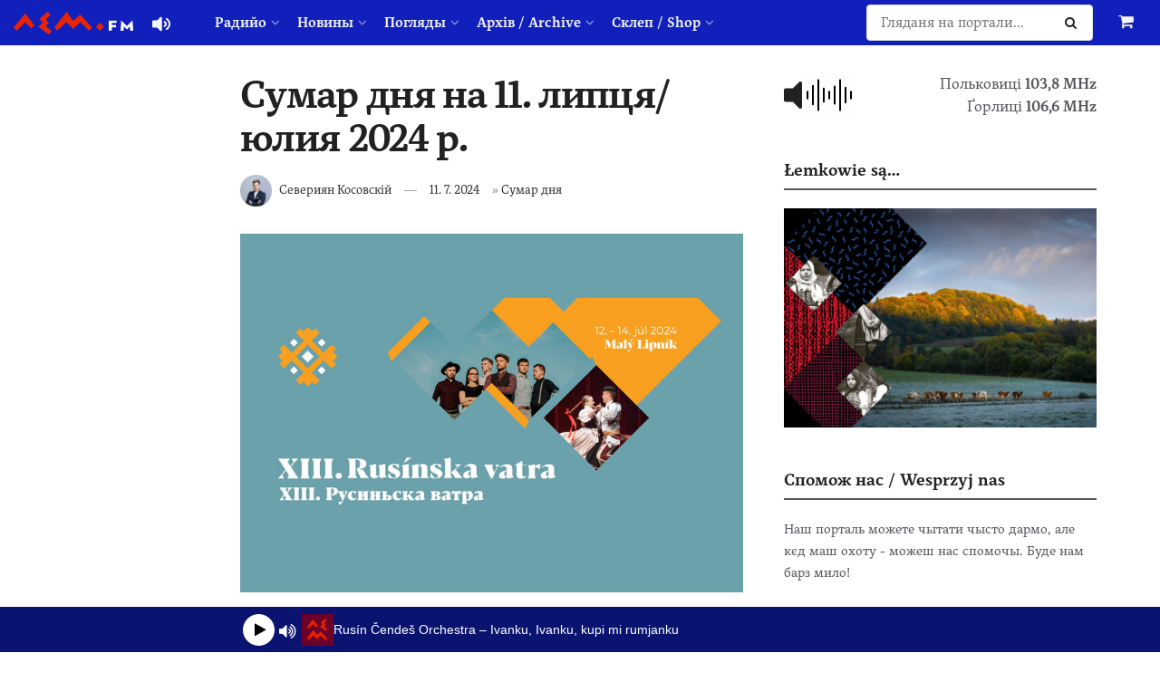

--- FILE ---
content_type: text/html; charset=UTF-8
request_url: https://www.lem.fm/sumar-dnya-na-11-liptsya-yuliya-2024-r/
body_size: 34167
content:
<!doctype html>
<!--[if lt IE 7]> <html class="no-js lt-ie9 lt-ie8 lt-ie7" lang="rue"> <![endif]-->
<!--[if IE 7]>    <html class="no-js lt-ie9 lt-ie8" lang="rue"> <![endif]-->
<!--[if IE 8]>    <html class="no-js lt-ie9" lang="rue"> <![endif]-->
<!--[if IE 9]>    <html class="no-js lt-ie10" lang="rue"> <![endif]-->
<!--[if gt IE 8]><!--> <html class="no-js" lang="rue"> <!--<![endif]-->
<head>
    <meta http-equiv="Content-Type" content="text/html; charset=UTF-8" />
    <meta name='viewport' content='width=device-width, initial-scale=1, user-scalable=yes' />
    <link rel="profile" href="https://gmpg.org/xfn/11" />
    <link rel="pingback" href="https://www.lem.fm/xmlrpc.php" />
    <meta name="theme-color" content="#1120bb">
             <meta name="msapplication-navbutton-color" content="#1120bb">
             <meta name="apple-mobile-web-app-status-bar-style" content="#1120bb"><meta name='robots' content='index, follow, max-image-preview:large, max-snippet:-1, max-video-preview:-1' />
	<style>
		@media screen {
			.jeg_footer_content {
				padding-bottom: 50px !important;
			}
			.jscroll-to-top {
				bottom: 80px !important;
			}
			.theiaStickySidebar {
				padding-bottom: 50px !important;
			}
		}
	</style>
			<script type="text/javascript">
			  var jnews_ajax_url = '/?ajax-request=jnews'
			</script>
			<script type="text/javascript">;window.jnews=window.jnews||{},window.jnews.library=window.jnews.library||{},window.jnews.library=function(){"use strict";var e=this;e.win=window,e.doc=document,e.noop=function(){},e.globalBody=e.doc.getElementsByTagName("body")[0],e.globalBody=e.globalBody?e.globalBody:e.doc,e.win.jnewsDataStorage=e.win.jnewsDataStorage||{_storage:new WeakMap,put:function(e,t,n){this._storage.has(e)||this._storage.set(e,new Map),this._storage.get(e).set(t,n)},get:function(e,t){return this._storage.get(e).get(t)},has:function(e,t){return this._storage.has(e)&&this._storage.get(e).has(t)},remove:function(e,t){var n=this._storage.get(e).delete(t);return 0===!this._storage.get(e).size&&this._storage.delete(e),n}},e.windowWidth=function(){return e.win.innerWidth||e.docEl.clientWidth||e.globalBody.clientWidth},e.windowHeight=function(){return e.win.innerHeight||e.docEl.clientHeight||e.globalBody.clientHeight},e.requestAnimationFrame=e.win.requestAnimationFrame||e.win.webkitRequestAnimationFrame||e.win.mozRequestAnimationFrame||e.win.msRequestAnimationFrame||window.oRequestAnimationFrame||function(e){return setTimeout(e,1e3/60)},e.cancelAnimationFrame=e.win.cancelAnimationFrame||e.win.webkitCancelAnimationFrame||e.win.webkitCancelRequestAnimationFrame||e.win.mozCancelAnimationFrame||e.win.msCancelRequestAnimationFrame||e.win.oCancelRequestAnimationFrame||function(e){clearTimeout(e)},e.classListSupport="classList"in document.createElement("_"),e.hasClass=e.classListSupport?function(e,t){return e.classList.contains(t)}:function(e,t){return e.className.indexOf(t)>=0},e.addClass=e.classListSupport?function(t,n){e.hasClass(t,n)||t.classList.add(n)}:function(t,n){e.hasClass(t,n)||(t.className+=" "+n)},e.removeClass=e.classListSupport?function(t,n){e.hasClass(t,n)&&t.classList.remove(n)}:function(t,n){e.hasClass(t,n)&&(t.className=t.className.replace(n,""))},e.objKeys=function(e){var t=[];for(var n in e)Object.prototype.hasOwnProperty.call(e,n)&&t.push(n);return t},e.isObjectSame=function(e,t){var n=!0;return JSON.stringify(e)!==JSON.stringify(t)&&(n=!1),n},e.extend=function(){for(var e,t,n,o=arguments[0]||{},i=1,a=arguments.length;i<a;i++)if(null!==(e=arguments[i]))for(t in e)o!==(n=e[t])&&void 0!==n&&(o[t]=n);return o},e.dataStorage=e.win.jnewsDataStorage,e.isVisible=function(e){return 0!==e.offsetWidth&&0!==e.offsetHeight||e.getBoundingClientRect().length},e.getHeight=function(e){return e.offsetHeight||e.clientHeight||e.getBoundingClientRect().height},e.getWidth=function(e){return e.offsetWidth||e.clientWidth||e.getBoundingClientRect().width},e.supportsPassive=!1;try{var t=Object.defineProperty({},"passive",{get:function(){e.supportsPassive=!0}});"createEvent"in e.doc?e.win.addEventListener("test",null,t):"fireEvent"in e.doc&&e.win.attachEvent("test",null)}catch(e){}e.passiveOption=!!e.supportsPassive&&{passive:!0},e.setStorage=function(e,t){e="jnews-"+e;var n={expired:Math.floor(((new Date).getTime()+432e5)/1e3)};t=Object.assign(n,t);localStorage.setItem(e,JSON.stringify(t))},e.getStorage=function(e){e="jnews-"+e;var t=localStorage.getItem(e);return null!==t&&0<t.length?JSON.parse(localStorage.getItem(e)):{}},e.expiredStorage=function(){var t,n="jnews-";for(var o in localStorage)o.indexOf(n)>-1&&"undefined"!==(t=e.getStorage(o.replace(n,""))).expired&&t.expired<Math.floor((new Date).getTime()/1e3)&&localStorage.removeItem(o)},e.addEvents=function(t,n,o){for(var i in n){var a=["touchstart","touchmove"].indexOf(i)>=0&&!o&&e.passiveOption;"createEvent"in e.doc?t.addEventListener(i,n[i],a):"fireEvent"in e.doc&&t.attachEvent("on"+i,n[i])}},e.removeEvents=function(t,n){for(var o in n)"createEvent"in e.doc?t.removeEventListener(o,n[o]):"fireEvent"in e.doc&&t.detachEvent("on"+o,n[o])},e.triggerEvents=function(t,n,o){var i;o=o||{detail:null};return"createEvent"in e.doc?(!(i=e.doc.createEvent("CustomEvent")||new CustomEvent(n)).initCustomEvent||i.initCustomEvent(n,!0,!1,o),void t.dispatchEvent(i)):"fireEvent"in e.doc?((i=e.doc.createEventObject()).eventType=n,void t.fireEvent("on"+i.eventType,i)):void 0},e.getParents=function(t,n){void 0===n&&(n=e.doc);for(var o=[],i=t.parentNode,a=!1;!a;)if(i){var r=i;r.querySelectorAll(n).length?a=!0:(o.push(r),i=r.parentNode)}else o=[],a=!0;return o},e.forEach=function(e,t,n){for(var o=0,i=e.length;o<i;o++)t.call(n,e[o],o)},e.getText=function(e){return e.innerText||e.textContent},e.setText=function(e,t){var n="object"==typeof t?t.innerText||t.textContent:t;e.innerText&&(e.innerText=n),e.textContent&&(e.textContent=n)},e.httpBuildQuery=function(t){return e.objKeys(t).reduce(function t(n){var o=arguments.length>1&&void 0!==arguments[1]?arguments[1]:null;return function(i,a){var r=n[a];a=encodeURIComponent(a);var s=o?"".concat(o,"[").concat(a,"]"):a;return null==r||"function"==typeof r?(i.push("".concat(s,"=")),i):["number","boolean","string"].includes(typeof r)?(i.push("".concat(s,"=").concat(encodeURIComponent(r))),i):(i.push(e.objKeys(r).reduce(t(r,s),[]).join("&")),i)}}(t),[]).join("&")},e.get=function(t,n,o,i){return o="function"==typeof o?o:e.noop,e.ajax("GET",t,n,o,i)},e.post=function(t,n,o,i){return o="function"==typeof o?o:e.noop,e.ajax("POST",t,n,o,i)},e.ajax=function(t,n,o,i,a){var r=new XMLHttpRequest,s=n,c=e.httpBuildQuery(o);if(t=-1!=["GET","POST"].indexOf(t)?t:"GET",r.open(t,s+("GET"==t?"?"+c:""),!0),"POST"==t&&r.setRequestHeader("Content-type","application/x-www-form-urlencoded"),r.setRequestHeader("X-Requested-With","XMLHttpRequest"),r.onreadystatechange=function(){4===r.readyState&&200<=r.status&&300>r.status&&"function"==typeof i&&i.call(void 0,r.response)},void 0!==a&&!a){return{xhr:r,send:function(){r.send("POST"==t?c:null)}}}return r.send("POST"==t?c:null),{xhr:r}},e.scrollTo=function(t,n,o){function i(e,t,n){this.start=this.position(),this.change=e-this.start,this.currentTime=0,this.increment=20,this.duration=void 0===n?500:n,this.callback=t,this.finish=!1,this.animateScroll()}return Math.easeInOutQuad=function(e,t,n,o){return(e/=o/2)<1?n/2*e*e+t:-n/2*(--e*(e-2)-1)+t},i.prototype.stop=function(){this.finish=!0},i.prototype.move=function(t){e.doc.documentElement.scrollTop=t,e.globalBody.parentNode.scrollTop=t,e.globalBody.scrollTop=t},i.prototype.position=function(){return e.doc.documentElement.scrollTop||e.globalBody.parentNode.scrollTop||e.globalBody.scrollTop},i.prototype.animateScroll=function(){this.currentTime+=this.increment;var t=Math.easeInOutQuad(this.currentTime,this.start,this.change,this.duration);this.move(t),this.currentTime<this.duration&&!this.finish?e.requestAnimationFrame.call(e.win,this.animateScroll.bind(this)):this.callback&&"function"==typeof this.callback&&this.callback()},new i(t,n,o)},e.unwrap=function(t){var n,o=t;e.forEach(t,(function(e,t){n?n+=e:n=e})),o.replaceWith(n)},e.performance={start:function(e){performance.mark(e+"Start")},stop:function(e){performance.mark(e+"End"),performance.measure(e,e+"Start",e+"End")}},e.fps=function(){var t=0,n=0,o=0;!function(){var i=t=0,a=0,r=0,s=document.getElementById("fpsTable"),c=function(t){void 0===document.getElementsByTagName("body")[0]?e.requestAnimationFrame.call(e.win,(function(){c(t)})):document.getElementsByTagName("body")[0].appendChild(t)};null===s&&((s=document.createElement("div")).style.position="fixed",s.style.top="120px",s.style.left="10px",s.style.width="100px",s.style.height="20px",s.style.border="1px solid black",s.style.fontSize="11px",s.style.zIndex="100000",s.style.backgroundColor="white",s.id="fpsTable",c(s));var l=function(){o++,n=Date.now(),(a=(o/(r=(n-t)/1e3)).toPrecision(2))!=i&&(i=a,s.innerHTML=i+"fps"),1<r&&(t=n,o=0),e.requestAnimationFrame.call(e.win,l)};l()}()},e.instr=function(e,t){for(var n=0;n<t.length;n++)if(-1!==e.toLowerCase().indexOf(t[n].toLowerCase()))return!0},e.winLoad=function(t,n){function o(o){if("complete"===e.doc.readyState||"interactive"===e.doc.readyState)return!o||n?setTimeout(t,n||1):t(o),1}o()||e.addEvents(e.win,{load:o})},e.docReady=function(t,n){function o(o){if("complete"===e.doc.readyState||"interactive"===e.doc.readyState)return!o||n?setTimeout(t,n||1):t(o),1}o()||e.addEvents(e.doc,{DOMContentLoaded:o})},e.fireOnce=function(){e.docReady((function(){e.assets=e.assets||[],e.assets.length&&(e.boot(),e.load_assets())}),50)},e.boot=function(){e.length&&e.doc.querySelectorAll("style[media]").forEach((function(e){"not all"==e.getAttribute("media")&&e.removeAttribute("media")}))},e.create_js=function(t,n){var o=e.doc.createElement("script");switch(o.setAttribute("src",t),n){case"defer":o.setAttribute("defer",!0);break;case"async":o.setAttribute("async",!0);break;case"deferasync":o.setAttribute("defer",!0),o.setAttribute("async",!0)}e.globalBody.appendChild(o)},e.load_assets=function(){"object"==typeof e.assets&&e.forEach(e.assets.slice(0),(function(t,n){var o="";t.defer&&(o+="defer"),t.async&&(o+="async"),e.create_js(t.url,o);var i=e.assets.indexOf(t);i>-1&&e.assets.splice(i,1)})),e.assets=jnewsoption.au_scripts=window.jnewsads=[]},e.setCookie=function(e,t,n){var o="";if(n){var i=new Date;i.setTime(i.getTime()+24*n*60*60*1e3),o="; expires="+i.toUTCString()}document.cookie=e+"="+(t||"")+o+"; path=/"},e.getCookie=function(e){for(var t=e+"=",n=document.cookie.split(";"),o=0;o<n.length;o++){for(var i=n[o];" "==i.charAt(0);)i=i.substring(1,i.length);if(0==i.indexOf(t))return i.substring(t.length,i.length)}return null},e.eraseCookie=function(e){document.cookie=e+"=; Path=/; Expires=Thu, 01 Jan 1970 00:00:01 GMT;"},e.docReady((function(){e.globalBody=e.globalBody==e.doc?e.doc.getElementsByTagName("body")[0]:e.globalBody,e.globalBody=e.globalBody?e.globalBody:e.doc})),e.winLoad((function(){e.winLoad((function(){var t=!1;if(void 0!==window.jnewsadmin)if(void 0!==window.file_version_checker){var n=e.objKeys(window.file_version_checker);n.length?n.forEach((function(e){t||"10.0.4"===window.file_version_checker[e]||(t=!0)})):t=!0}else t=!0;t&&(window.jnewsHelper.getMessage(),window.jnewsHelper.getNotice())}),2500)}))},window.jnews.library=new window.jnews.library;</script>
	<!-- This site is optimized with the Yoast SEO plugin v26.8 - https://yoast.com/product/yoast-seo-wordpress/ -->
	<title>Сумар дня на 11. липця/юлия 2024 р. - lem.fm - Радийо Руской Бурсы</title>
	<meta name="description" content="Приносиме вам сумар медияльной ґрупы ЛЕМ.фм+ на ден 11. липця/юлия 2024 р. Минул ся заменицкій Кєрмеш В суботу 6. липця/юлия в Заменицях на Нижнім Шлеску" />
	<link rel="canonical" href="https://www.lem.fm/sumar-dnya-na-11-liptsya-yuliya-2024-r/" />
	<meta property="og:locale" content="ru_RU" />
	<meta property="og:type" content="article" />
	<meta property="og:title" content="Сумар дня на 11. липця/юлия 2024 р. - lem.fm - Радийо Руской Бурсы" />
	<meta property="og:description" content="Приносиме вам сумар медияльной ґрупы ЛЕМ.фм+ на ден 11. липця/юлия 2024 р. Минул ся заменицкій Кєрмеш В суботу 6. липця/юлия в Заменицях на Нижнім Шлеску" />
	<meta property="og:url" content="https://www.lem.fm/sumar-dnya-na-11-liptsya-yuliya-2024-r/" />
	<meta property="og:site_name" content="lem.fm - Радийо Руской Бурсы" />
	<meta property="article:publisher" content="https://www.facebook.com/lem.fm/" />
	<meta property="article:published_time" content="2024-07-11T13:32:27+00:00" />
	<meta property="article:modified_time" content="2024-07-12T13:36:30+00:00" />
	<meta property="og:image" content="https://www.lem.fm/wp-content/uploads/2024/07/rusinska_vatra.jpg" />
	<meta property="og:image:width" content="1400" />
	<meta property="og:image:height" content="1000" />
	<meta property="og:image:type" content="image/jpeg" />
	<meta name="author" content="Севериян Косовскiй" />
	<meta name="twitter:card" content="summary_large_image" />
	<meta name="twitter:creator" content="@lemfm" />
	<meta name="twitter:site" content="@lemfm" />
	<meta name="twitter:label1" content="Written by" />
	<meta name="twitter:data1" content="Севериян Косовскiй" />
	<script type="application/ld+json" class="yoast-schema-graph">{"@context":"https://schema.org","@graph":[{"@type":"Article","@id":"https://www.lem.fm/sumar-dnya-na-11-liptsya-yuliya-2024-r/#article","isPartOf":{"@id":"https://www.lem.fm/sumar-dnya-na-11-liptsya-yuliya-2024-r/"},"author":{"name":"Севериян Косовскiй","@id":"https://www.lem.fm/#/schema/person/0a470cb2d4abee3a0a2d411a1628318d"},"headline":"Сумар дня на 11. липця/юлия 2024 р.","datePublished":"2024-07-11T13:32:27+00:00","dateModified":"2024-07-12T13:36:30+00:00","mainEntityOfPage":{"@id":"https://www.lem.fm/sumar-dnya-na-11-liptsya-yuliya-2024-r/"},"wordCount":569,"publisher":{"@id":"https://www.lem.fm/#organization"},"image":{"@id":"https://www.lem.fm/sumar-dnya-na-11-liptsya-yuliya-2024-r/#primaryimage"},"thumbnailUrl":"https://www.lem.fm/wp-content/uploads/2024/07/rusinska_vatra.jpg","articleSection":["Сумар дня"],"inLanguage":"rue"},{"@type":"WebPage","@id":"https://www.lem.fm/sumar-dnya-na-11-liptsya-yuliya-2024-r/","url":"https://www.lem.fm/sumar-dnya-na-11-liptsya-yuliya-2024-r/","name":"Сумар дня на 11. липця/юлия 2024 р. - lem.fm - Радийо Руской Бурсы","isPartOf":{"@id":"https://www.lem.fm/#website"},"primaryImageOfPage":{"@id":"https://www.lem.fm/sumar-dnya-na-11-liptsya-yuliya-2024-r/#primaryimage"},"image":{"@id":"https://www.lem.fm/sumar-dnya-na-11-liptsya-yuliya-2024-r/#primaryimage"},"thumbnailUrl":"https://www.lem.fm/wp-content/uploads/2024/07/rusinska_vatra.jpg","datePublished":"2024-07-11T13:32:27+00:00","dateModified":"2024-07-12T13:36:30+00:00","description":"Приносиме вам сумар медияльной ґрупы ЛЕМ.фм+ на ден 11. липця/юлия 2024 р. Минул ся заменицкій Кєрмеш В суботу 6. липця/юлия в Заменицях на Нижнім Шлеску","breadcrumb":{"@id":"https://www.lem.fm/sumar-dnya-na-11-liptsya-yuliya-2024-r/#breadcrumb"},"inLanguage":"rue","potentialAction":[{"@type":"ReadAction","target":["https://www.lem.fm/sumar-dnya-na-11-liptsya-yuliya-2024-r/"]}]},{"@type":"ImageObject","inLanguage":"rue","@id":"https://www.lem.fm/sumar-dnya-na-11-liptsya-yuliya-2024-r/#primaryimage","url":"https://www.lem.fm/wp-content/uploads/2024/07/rusinska_vatra.jpg","contentUrl":"https://www.lem.fm/wp-content/uploads/2024/07/rusinska_vatra.jpg","width":1400,"height":1000},{"@type":"BreadcrumbList","@id":"https://www.lem.fm/sumar-dnya-na-11-liptsya-yuliya-2024-r/#breadcrumb","itemListElement":[{"@type":"ListItem","position":1,"name":"Home","item":"https://www.lem.fm/"},{"@type":"ListItem","position":2,"name":"Сумар дня на 11. липця/юлия 2024 р."}]},{"@type":"WebSite","@id":"https://www.lem.fm/#website","url":"https://www.lem.fm/","name":"lem.fm - Радийо Руской Бурсы","description":"Перше наше радийо","publisher":{"@id":"https://www.lem.fm/#organization"},"potentialAction":[{"@type":"SearchAction","target":{"@type":"EntryPoint","urlTemplate":"https://www.lem.fm/?s={search_term_string}"},"query-input":{"@type":"PropertyValueSpecification","valueRequired":true,"valueName":"search_term_string"}}],"inLanguage":"rue"},{"@type":"Organization","@id":"https://www.lem.fm/#organization","name":"lem.fm","url":"https://www.lem.fm/","logo":{"@type":"ImageObject","inLanguage":"rue","@id":"https://www.lem.fm/#/schema/logo/image/","url":"https://www.lem.fm/wp-content/uploads/2019/09/favicon-or8.png","contentUrl":"https://www.lem.fm/wp-content/uploads/2019/09/favicon-or8.png","width":240,"height":240,"caption":"lem.fm"},"image":{"@id":"https://www.lem.fm/#/schema/logo/image/"},"sameAs":["https://www.facebook.com/lem.fm/","https://x.com/lemfm","https://www.instagram.com/lem.fm_radio/"]},{"@type":"Person","@id":"https://www.lem.fm/#/schema/person/0a470cb2d4abee3a0a2d411a1628318d","name":"Севериян Косовскiй","image":{"@type":"ImageObject","inLanguage":"rue","@id":"https://www.lem.fm/#/schema/person/image/","url":"https://secure.gravatar.com/avatar/8bbe026b14a4e546ab90b20aaa6e3a73a4f9ab099217a57f5bbfe0628c43611f?s=96&r=g","contentUrl":"https://secure.gravatar.com/avatar/8bbe026b14a4e546ab90b20aaa6e3a73a4f9ab099217a57f5bbfe0628c43611f?s=96&r=g","caption":"Севериян Косовскiй"},"description":"Народженый на чужыні. Матуриста з лемківского языка. Студиювал право на Вроцлавскым Університеті. Адвокат. Секретар Головного Заряду Стоваришыня Лемків. Член Стоваришыня Руска Бурса в Ґорлицях. Окрем того што гев, час-до-часу дописує до часопису Бесіда. Головный редактор Лемківского Річника. Любитель давной Лемковины. Годен годинами слуxати про втрачене лемківскє щестя. Контакт: seweryjan@lem.fm","url":"https://www.lem.fm/author/sewerynkosowski-gmail-com/"}]}</script>
	<!-- / Yoast SEO plugin. -->


<link rel="alternate" type="application/rss+xml" title="lem.fm - Радийо Руской Бурсы &raquo; Feed" href="https://www.lem.fm/feed/" />
<link rel="alternate" title="oEmbed (JSON)" type="application/json+oembed" href="https://www.lem.fm/wp-json/oembed/1.0/embed?url=https%3A%2F%2Fwww.lem.fm%2Fsumar-dnya-na-11-liptsya-yuliya-2024-r%2F&#038;lang=rue" />
<link rel="alternate" title="oEmbed (XML)" type="text/xml+oembed" href="https://www.lem.fm/wp-json/oembed/1.0/embed?url=https%3A%2F%2Fwww.lem.fm%2Fsumar-dnya-na-11-liptsya-yuliya-2024-r%2F&#038;format=xml&#038;lang=rue" />
<meta name="web_author" content="Marián Kadaňka, kadanka.net">
<style id='wp-img-auto-sizes-contain-inline-css' type='text/css'>
img:is([sizes=auto i],[sizes^="auto," i]){contain-intrinsic-size:3000px 1500px}
/*# sourceURL=wp-img-auto-sizes-contain-inline-css */
</style>
<style id='wp-emoji-styles-inline-css' type='text/css'>

	img.wp-smiley, img.emoji {
		display: inline !important;
		border: none !important;
		box-shadow: none !important;
		height: 1em !important;
		width: 1em !important;
		margin: 0 0.07em !important;
		vertical-align: -0.1em !important;
		background: none !important;
		padding: 0 !important;
	}
/*# sourceURL=wp-emoji-styles-inline-css */
</style>
<style id='wp-block-library-inline-css' type='text/css'>
:root{--wp-block-synced-color:#7a00df;--wp-block-synced-color--rgb:122,0,223;--wp-bound-block-color:var(--wp-block-synced-color);--wp-editor-canvas-background:#ddd;--wp-admin-theme-color:#007cba;--wp-admin-theme-color--rgb:0,124,186;--wp-admin-theme-color-darker-10:#006ba1;--wp-admin-theme-color-darker-10--rgb:0,107,160.5;--wp-admin-theme-color-darker-20:#005a87;--wp-admin-theme-color-darker-20--rgb:0,90,135;--wp-admin-border-width-focus:2px}@media (min-resolution:192dpi){:root{--wp-admin-border-width-focus:1.5px}}.wp-element-button{cursor:pointer}:root .has-very-light-gray-background-color{background-color:#eee}:root .has-very-dark-gray-background-color{background-color:#313131}:root .has-very-light-gray-color{color:#eee}:root .has-very-dark-gray-color{color:#313131}:root .has-vivid-green-cyan-to-vivid-cyan-blue-gradient-background{background:linear-gradient(135deg,#00d084,#0693e3)}:root .has-purple-crush-gradient-background{background:linear-gradient(135deg,#34e2e4,#4721fb 50%,#ab1dfe)}:root .has-hazy-dawn-gradient-background{background:linear-gradient(135deg,#faaca8,#dad0ec)}:root .has-subdued-olive-gradient-background{background:linear-gradient(135deg,#fafae1,#67a671)}:root .has-atomic-cream-gradient-background{background:linear-gradient(135deg,#fdd79a,#004a59)}:root .has-nightshade-gradient-background{background:linear-gradient(135deg,#330968,#31cdcf)}:root .has-midnight-gradient-background{background:linear-gradient(135deg,#020381,#2874fc)}:root{--wp--preset--font-size--normal:16px;--wp--preset--font-size--huge:42px}.has-regular-font-size{font-size:1em}.has-larger-font-size{font-size:2.625em}.has-normal-font-size{font-size:var(--wp--preset--font-size--normal)}.has-huge-font-size{font-size:var(--wp--preset--font-size--huge)}.has-text-align-center{text-align:center}.has-text-align-left{text-align:left}.has-text-align-right{text-align:right}.has-fit-text{white-space:nowrap!important}#end-resizable-editor-section{display:none}.aligncenter{clear:both}.items-justified-left{justify-content:flex-start}.items-justified-center{justify-content:center}.items-justified-right{justify-content:flex-end}.items-justified-space-between{justify-content:space-between}.screen-reader-text{border:0;clip-path:inset(50%);height:1px;margin:-1px;overflow:hidden;padding:0;position:absolute;width:1px;word-wrap:normal!important}.screen-reader-text:focus{background-color:#ddd;clip-path:none;color:#444;display:block;font-size:1em;height:auto;left:5px;line-height:normal;padding:15px 23px 14px;text-decoration:none;top:5px;width:auto;z-index:100000}html :where(.has-border-color){border-style:solid}html :where([style*=border-top-color]){border-top-style:solid}html :where([style*=border-right-color]){border-right-style:solid}html :where([style*=border-bottom-color]){border-bottom-style:solid}html :where([style*=border-left-color]){border-left-style:solid}html :where([style*=border-width]){border-style:solid}html :where([style*=border-top-width]){border-top-style:solid}html :where([style*=border-right-width]){border-right-style:solid}html :where([style*=border-bottom-width]){border-bottom-style:solid}html :where([style*=border-left-width]){border-left-style:solid}html :where(img[class*=wp-image-]){height:auto;max-width:100%}:where(figure){margin:0 0 1em}html :where(.is-position-sticky){--wp-admin--admin-bar--position-offset:var(--wp-admin--admin-bar--height,0px)}@media screen and (max-width:600px){html :where(.is-position-sticky){--wp-admin--admin-bar--position-offset:0px}}

/*# sourceURL=wp-block-library-inline-css */
</style><link rel='stylesheet' id='wc-blocks-style-css' href='https://www.lem.fm/wp-content/plugins/woocommerce/assets/client/blocks/wc-blocks.css?ver=wc-10.4.3' type='text/css' media='all' />
<style id='global-styles-inline-css' type='text/css'>
:root{--wp--preset--aspect-ratio--square: 1;--wp--preset--aspect-ratio--4-3: 4/3;--wp--preset--aspect-ratio--3-4: 3/4;--wp--preset--aspect-ratio--3-2: 3/2;--wp--preset--aspect-ratio--2-3: 2/3;--wp--preset--aspect-ratio--16-9: 16/9;--wp--preset--aspect-ratio--9-16: 9/16;--wp--preset--color--black: #000000;--wp--preset--color--cyan-bluish-gray: #abb8c3;--wp--preset--color--white: #ffffff;--wp--preset--color--pale-pink: #f78da7;--wp--preset--color--vivid-red: #cf2e2e;--wp--preset--color--luminous-vivid-orange: #ff6900;--wp--preset--color--luminous-vivid-amber: #fcb900;--wp--preset--color--light-green-cyan: #7bdcb5;--wp--preset--color--vivid-green-cyan: #00d084;--wp--preset--color--pale-cyan-blue: #8ed1fc;--wp--preset--color--vivid-cyan-blue: #0693e3;--wp--preset--color--vivid-purple: #9b51e0;--wp--preset--gradient--vivid-cyan-blue-to-vivid-purple: linear-gradient(135deg,rgb(6,147,227) 0%,rgb(155,81,224) 100%);--wp--preset--gradient--light-green-cyan-to-vivid-green-cyan: linear-gradient(135deg,rgb(122,220,180) 0%,rgb(0,208,130) 100%);--wp--preset--gradient--luminous-vivid-amber-to-luminous-vivid-orange: linear-gradient(135deg,rgb(252,185,0) 0%,rgb(255,105,0) 100%);--wp--preset--gradient--luminous-vivid-orange-to-vivid-red: linear-gradient(135deg,rgb(255,105,0) 0%,rgb(207,46,46) 100%);--wp--preset--gradient--very-light-gray-to-cyan-bluish-gray: linear-gradient(135deg,rgb(238,238,238) 0%,rgb(169,184,195) 100%);--wp--preset--gradient--cool-to-warm-spectrum: linear-gradient(135deg,rgb(74,234,220) 0%,rgb(151,120,209) 20%,rgb(207,42,186) 40%,rgb(238,44,130) 60%,rgb(251,105,98) 80%,rgb(254,248,76) 100%);--wp--preset--gradient--blush-light-purple: linear-gradient(135deg,rgb(255,206,236) 0%,rgb(152,150,240) 100%);--wp--preset--gradient--blush-bordeaux: linear-gradient(135deg,rgb(254,205,165) 0%,rgb(254,45,45) 50%,rgb(107,0,62) 100%);--wp--preset--gradient--luminous-dusk: linear-gradient(135deg,rgb(255,203,112) 0%,rgb(199,81,192) 50%,rgb(65,88,208) 100%);--wp--preset--gradient--pale-ocean: linear-gradient(135deg,rgb(255,245,203) 0%,rgb(182,227,212) 50%,rgb(51,167,181) 100%);--wp--preset--gradient--electric-grass: linear-gradient(135deg,rgb(202,248,128) 0%,rgb(113,206,126) 100%);--wp--preset--gradient--midnight: linear-gradient(135deg,rgb(2,3,129) 0%,rgb(40,116,252) 100%);--wp--preset--font-size--small: 13px;--wp--preset--font-size--medium: 20px;--wp--preset--font-size--large: 36px;--wp--preset--font-size--x-large: 42px;--wp--preset--spacing--20: 0.44rem;--wp--preset--spacing--30: 0.67rem;--wp--preset--spacing--40: 1rem;--wp--preset--spacing--50: 1.5rem;--wp--preset--spacing--60: 2.25rem;--wp--preset--spacing--70: 3.38rem;--wp--preset--spacing--80: 5.06rem;--wp--preset--shadow--natural: 6px 6px 9px rgba(0, 0, 0, 0.2);--wp--preset--shadow--deep: 12px 12px 50px rgba(0, 0, 0, 0.4);--wp--preset--shadow--sharp: 6px 6px 0px rgba(0, 0, 0, 0.2);--wp--preset--shadow--outlined: 6px 6px 0px -3px rgb(255, 255, 255), 6px 6px rgb(0, 0, 0);--wp--preset--shadow--crisp: 6px 6px 0px rgb(0, 0, 0);}:where(.is-layout-flex){gap: 0.5em;}:where(.is-layout-grid){gap: 0.5em;}body .is-layout-flex{display: flex;}.is-layout-flex{flex-wrap: wrap;align-items: center;}.is-layout-flex > :is(*, div){margin: 0;}body .is-layout-grid{display: grid;}.is-layout-grid > :is(*, div){margin: 0;}:where(.wp-block-columns.is-layout-flex){gap: 2em;}:where(.wp-block-columns.is-layout-grid){gap: 2em;}:where(.wp-block-post-template.is-layout-flex){gap: 1.25em;}:where(.wp-block-post-template.is-layout-grid){gap: 1.25em;}.has-black-color{color: var(--wp--preset--color--black) !important;}.has-cyan-bluish-gray-color{color: var(--wp--preset--color--cyan-bluish-gray) !important;}.has-white-color{color: var(--wp--preset--color--white) !important;}.has-pale-pink-color{color: var(--wp--preset--color--pale-pink) !important;}.has-vivid-red-color{color: var(--wp--preset--color--vivid-red) !important;}.has-luminous-vivid-orange-color{color: var(--wp--preset--color--luminous-vivid-orange) !important;}.has-luminous-vivid-amber-color{color: var(--wp--preset--color--luminous-vivid-amber) !important;}.has-light-green-cyan-color{color: var(--wp--preset--color--light-green-cyan) !important;}.has-vivid-green-cyan-color{color: var(--wp--preset--color--vivid-green-cyan) !important;}.has-pale-cyan-blue-color{color: var(--wp--preset--color--pale-cyan-blue) !important;}.has-vivid-cyan-blue-color{color: var(--wp--preset--color--vivid-cyan-blue) !important;}.has-vivid-purple-color{color: var(--wp--preset--color--vivid-purple) !important;}.has-black-background-color{background-color: var(--wp--preset--color--black) !important;}.has-cyan-bluish-gray-background-color{background-color: var(--wp--preset--color--cyan-bluish-gray) !important;}.has-white-background-color{background-color: var(--wp--preset--color--white) !important;}.has-pale-pink-background-color{background-color: var(--wp--preset--color--pale-pink) !important;}.has-vivid-red-background-color{background-color: var(--wp--preset--color--vivid-red) !important;}.has-luminous-vivid-orange-background-color{background-color: var(--wp--preset--color--luminous-vivid-orange) !important;}.has-luminous-vivid-amber-background-color{background-color: var(--wp--preset--color--luminous-vivid-amber) !important;}.has-light-green-cyan-background-color{background-color: var(--wp--preset--color--light-green-cyan) !important;}.has-vivid-green-cyan-background-color{background-color: var(--wp--preset--color--vivid-green-cyan) !important;}.has-pale-cyan-blue-background-color{background-color: var(--wp--preset--color--pale-cyan-blue) !important;}.has-vivid-cyan-blue-background-color{background-color: var(--wp--preset--color--vivid-cyan-blue) !important;}.has-vivid-purple-background-color{background-color: var(--wp--preset--color--vivid-purple) !important;}.has-black-border-color{border-color: var(--wp--preset--color--black) !important;}.has-cyan-bluish-gray-border-color{border-color: var(--wp--preset--color--cyan-bluish-gray) !important;}.has-white-border-color{border-color: var(--wp--preset--color--white) !important;}.has-pale-pink-border-color{border-color: var(--wp--preset--color--pale-pink) !important;}.has-vivid-red-border-color{border-color: var(--wp--preset--color--vivid-red) !important;}.has-luminous-vivid-orange-border-color{border-color: var(--wp--preset--color--luminous-vivid-orange) !important;}.has-luminous-vivid-amber-border-color{border-color: var(--wp--preset--color--luminous-vivid-amber) !important;}.has-light-green-cyan-border-color{border-color: var(--wp--preset--color--light-green-cyan) !important;}.has-vivid-green-cyan-border-color{border-color: var(--wp--preset--color--vivid-green-cyan) !important;}.has-pale-cyan-blue-border-color{border-color: var(--wp--preset--color--pale-cyan-blue) !important;}.has-vivid-cyan-blue-border-color{border-color: var(--wp--preset--color--vivid-cyan-blue) !important;}.has-vivid-purple-border-color{border-color: var(--wp--preset--color--vivid-purple) !important;}.has-vivid-cyan-blue-to-vivid-purple-gradient-background{background: var(--wp--preset--gradient--vivid-cyan-blue-to-vivid-purple) !important;}.has-light-green-cyan-to-vivid-green-cyan-gradient-background{background: var(--wp--preset--gradient--light-green-cyan-to-vivid-green-cyan) !important;}.has-luminous-vivid-amber-to-luminous-vivid-orange-gradient-background{background: var(--wp--preset--gradient--luminous-vivid-amber-to-luminous-vivid-orange) !important;}.has-luminous-vivid-orange-to-vivid-red-gradient-background{background: var(--wp--preset--gradient--luminous-vivid-orange-to-vivid-red) !important;}.has-very-light-gray-to-cyan-bluish-gray-gradient-background{background: var(--wp--preset--gradient--very-light-gray-to-cyan-bluish-gray) !important;}.has-cool-to-warm-spectrum-gradient-background{background: var(--wp--preset--gradient--cool-to-warm-spectrum) !important;}.has-blush-light-purple-gradient-background{background: var(--wp--preset--gradient--blush-light-purple) !important;}.has-blush-bordeaux-gradient-background{background: var(--wp--preset--gradient--blush-bordeaux) !important;}.has-luminous-dusk-gradient-background{background: var(--wp--preset--gradient--luminous-dusk) !important;}.has-pale-ocean-gradient-background{background: var(--wp--preset--gradient--pale-ocean) !important;}.has-electric-grass-gradient-background{background: var(--wp--preset--gradient--electric-grass) !important;}.has-midnight-gradient-background{background: var(--wp--preset--gradient--midnight) !important;}.has-small-font-size{font-size: var(--wp--preset--font-size--small) !important;}.has-medium-font-size{font-size: var(--wp--preset--font-size--medium) !important;}.has-large-font-size{font-size: var(--wp--preset--font-size--large) !important;}.has-x-large-font-size{font-size: var(--wp--preset--font-size--x-large) !important;}
/*# sourceURL=global-styles-inline-css */
</style>

<style id='classic-theme-styles-inline-css' type='text/css'>
/*! This file is auto-generated */
.wp-block-button__link{color:#fff;background-color:#32373c;border-radius:9999px;box-shadow:none;text-decoration:none;padding:calc(.667em + 2px) calc(1.333em + 2px);font-size:1.125em}.wp-block-file__button{background:#32373c;color:#fff;text-decoration:none}
/*# sourceURL=/wp-includes/css/classic-themes.min.css */
</style>
<link rel='stylesheet' id='woocommerce-layout-css' href='https://www.lem.fm/wp-content/plugins/woocommerce/assets/css/woocommerce-layout.css?ver=10.4.3' type='text/css' media='all' />
<link rel='stylesheet' id='woocommerce-smallscreen-css' href='https://www.lem.fm/wp-content/plugins/woocommerce/assets/css/woocommerce-smallscreen.css?ver=10.4.3' type='text/css' media='only screen and (max-width: 768px)' />
<link rel='stylesheet' id='woocommerce-general-css' href='https://www.lem.fm/wp-content/plugins/woocommerce/assets/css/woocommerce.css?ver=10.4.3' type='text/css' media='all' />
<style id='woocommerce-inline-inline-css' type='text/css'>
.woocommerce form .form-row .required { visibility: visible; }
/*# sourceURL=woocommerce-inline-inline-css */
</style>
<link rel='stylesheet' id='js_composer_front-css' href='https://www.lem.fm/wp-content/plugins/js_composer/assets/css/js_composer.min.css?ver=8.7.2' type='text/css' media='all' />
<link rel='stylesheet' id='font-awesome-css' href='https://www.lem.fm/wp-content/themes/jnews/assets/fonts/font-awesome/font-awesome.min.css?ver=12.0.3' type='text/css' media='all' />
<link rel='preload' as='font' type='font/woff2' crossorigin id='font-awesome-webfont-css' href='https://www.lem.fm/wp-content/themes/jnews/assets/fonts/font-awesome/fonts/fontawesome-webfont.woff2?v=4.7.0' type='text/css' media='all' />
<link rel='preload' as='font' type='font/woff' crossorigin id='jnews-icon-webfont-css' href='https://www.lem.fm/wp-content/themes/jnews/assets/fonts/jegicon/fonts/jegicon.woff' type='text/css' media='all' />
<link rel='stylesheet' id='jnews-icon-css' href='https://www.lem.fm/wp-content/themes/jnews/assets/fonts/jegicon/jegicon.css?ver=12.0.3' type='text/css' media='all' />
<link rel='stylesheet' id='jscrollpane-css' href='https://www.lem.fm/wp-content/themes/jnews/assets/css/jquery.jscrollpane.css?ver=12.0.3' type='text/css' media='all' />
<link rel='stylesheet' id='oknav-css' href='https://www.lem.fm/wp-content/themes/jnews/assets/css/okayNav.css?ver=12.0.3' type='text/css' media='all' />
<link rel='stylesheet' id='magnific-popup-css' href='https://www.lem.fm/wp-content/themes/jnews/assets/css/magnific-popup.css?ver=12.0.3' type='text/css' media='all' />
<link rel='stylesheet' id='chosen-css' href='https://www.lem.fm/wp-content/themes/jnews/assets/css/chosen/chosen.css?ver=12.0.3' type='text/css' media='all' />
<link rel='stylesheet' id='jnews-main-css' href='https://www.lem.fm/wp-content/themes/jnews/assets/css/main.css?ver=12.0.3' type='text/css' media='all' />
<link rel='stylesheet' id='jnews-pages-css' href='https://www.lem.fm/wp-content/themes/jnews/assets/css/pages.css?ver=12.0.3' type='text/css' media='all' />
<link rel='stylesheet' id='jnews-single-css' href='https://www.lem.fm/wp-content/themes/jnews/assets/css/single.css?ver=12.0.3' type='text/css' media='all' />
<link rel='stylesheet' id='jnews-responsive-css' href='https://www.lem.fm/wp-content/themes/jnews/assets/css/responsive.css?ver=12.0.3' type='text/css' media='all' />
<link rel='stylesheet' id='jnews-pb-temp-css' href='https://www.lem.fm/wp-content/themes/jnews/assets/css/pb-temp.css?ver=12.0.3' type='text/css' media='all' />
<link rel='stylesheet' id='jnews-woocommerce-css' href='https://www.lem.fm/wp-content/themes/jnews/assets/css/woocommerce.css?ver=12.0.3' type='text/css' media='all' />
<link rel='stylesheet' id='jnews-js-composer-css' href='https://www.lem.fm/wp-content/themes/jnews/assets/css/js-composer-frontend.css?ver=12.0.3' type='text/css' media='all' />
<link rel='stylesheet' id='jnews-style-css' href='https://www.lem.fm/wp-content/themes/jnews/style.css?ver=12.0.3' type='text/css' media='all' />
<link rel='stylesheet' id='jnews-darkmode-css' href='https://www.lem.fm/wp-content/themes/jnews/assets/css/darkmode.css?ver=12.0.3' type='text/css' media='all' />
<link rel='stylesheet' id='lemfm-css' href='https://www.lem.fm/wp-content/plugins/lemfm-custom/lemfm.css?ver=1762598107' type='text/css' media='all' />
<link rel='stylesheet' id='jnews-select-share-css' href='https://www.lem.fm/wp-content/plugins/jnews-social-share/assets/css/plugin.css' type='text/css' media='all' />
<script type="text/javascript" src="https://www.lem.fm/wp-includes/js/jquery/jquery.min.js?ver=3.7.1" id="jquery-core-js"></script>

<script type="text/javascript" id="wc-add-to-cart-js-extra">
/* <![CDATA[ */
var wc_add_to_cart_params = {"ajax_url":"/wp-admin/admin-ajax.php","wc_ajax_url":"/?wc-ajax=%%endpoint%%","i18n_view_cart":"\u041a\u043e\u0448\u044b\u043a","cart_url":"https://www.lem.fm/koshyk/","is_cart":"","cart_redirect_after_add":"no"};
//# sourceURL=wc-add-to-cart-js-extra
/* ]]> */
</script>


<script type="text/javascript" id="woocommerce-js-extra">
/* <![CDATA[ */
var woocommerce_params = {"ajax_url":"/wp-admin/admin-ajax.php","wc_ajax_url":"/?wc-ajax=%%endpoint%%","i18n_password_show":"Show password","i18n_password_hide":"Hide password"};
//# sourceURL=woocommerce-js-extra
/* ]]> */
</script>


<script></script><link rel="https://api.w.org/" href="https://www.lem.fm/wp-json/" /><link rel="alternate" title="JSON" type="application/json" href="https://www.lem.fm/wp-json/wp/v2/posts/144675" /><link rel="EditURI" type="application/rsd+xml" title="RSD" href="https://www.lem.fm/xmlrpc.php?rsd" />
<link rel='shortlink' href='https://www.lem.fm/?p=144675' />

 <!-- OneAll.com / Social Login for WordPress / v5.10.0 -->
<script data-cfasync="false" type="text/javascript">
 (function() {
  var oa = document.createElement('script'); oa.type = 'text/javascript';
  oa.async = true; oa.src = 'https://paulolemko.api.oneall.com/socialize/library.js';
  var s = document.getElementsByTagName('script')[0]; s.parentNode.insertBefore(oa, s);
 })();
</script>
	<noscript><style>.woocommerce-product-gallery{ opacity: 1 !important; }</style></noscript>
						<!-- Google Analytics tracking code output by Beehive Analytics -->
						<script async src="https://www.googletagmanager.com/gtag/js?id=G-MJZ5BK49XB&l=beehiveDataLayer"></script>
		<script>
						window.beehiveDataLayer = window.beehiveDataLayer || [];
			function beehive_ga() {beehiveDataLayer.push(arguments);}
			beehive_ga('js', new Date())
						beehive_ga('config', 'G-MJZ5BK49XB', {
				'anonymize_ip': true,
				'allow_google_signals': false,
			})
					</script>
		<meta name="generator" content="Powered by WPBakery Page Builder - drag and drop page builder for WordPress."/>
<script type='application/ld+json'>{"@context":"http:\/\/schema.org","@type":"Organization","@id":"https:\/\/www.lem.fm\/#organization","url":"https:\/\/www.lem.fm\/","name":"lem.fm","logo":{"@type":"ImageObject","url":"https:\/\/www.lem.fm\/wp-content\/uploads\/2018\/05\/cropped-logo-stina-1.png"},"sameAs":["https:\/\/www.facebook.com\/lem.fm\/","https:\/\/twitter.com\/lemfm","https:\/\/www.instagram.com\/lem.fm_radio\/","https:\/\/www.youtube.com\/channel\/UCis3u79rbDV6da-KBzpWx-Q\/videos","https:\/\/www.lem.fm\/feed\/"]}</script>
<script type='application/ld+json'>{"@context":"http:\/\/schema.org","@type":"WebSite","@id":"https:\/\/www.lem.fm\/#website","url":"https:\/\/www.lem.fm\/","name":"lem.fm","potentialAction":{"@type":"SearchAction","target":"https:\/\/www.lem.fm\/?s={search_term_string}","query-input":"required name=search_term_string"}}</script>
<link rel="icon" href="https://www.lem.fm/wp-content/uploads/2018/05/cropped-logo-stina-1-32x32.png" sizes="32x32" />
<link rel="icon" href="https://www.lem.fm/wp-content/uploads/2018/05/cropped-logo-stina-1-192x192.png" sizes="192x192" />
<link rel="apple-touch-icon" href="https://www.lem.fm/wp-content/uploads/2018/05/cropped-logo-stina-1-180x180.png" />
<meta name="msapplication-TileImage" content="https://www.lem.fm/wp-content/uploads/2018/05/cropped-logo-stina-1-270x270.png" />
<noscript><style> .wpb_animate_when_almost_visible { opacity: 1; }</style></noscript><link rel='stylesheet' id='wc-stripe-blocks-checkout-style-css' href='https://www.lem.fm/wp-content/plugins/woocommerce-gateway-stripe/build/upe-blocks.css?ver=5149cca93b0373758856' type='text/css' media='all' />
<link rel='stylesheet' id='jnews-scheme-css' href='https://www.lem.fm/wp-content/themes/jnews/data/import/newspaper/scheme.css?ver=12.0.3' type='text/css' media='all' />
</head>
<body class="wp-singular post-template-default single single-post postid-144675 single-format-standard wp-embed-responsive wp-theme-jnews theme-jnews woocommerce-no-js jeg_toggle_light jeg_single_tpl_1 jnews jsc_normal wpb-js-composer js-comp-ver-8.7.2 vc_responsive">

    	<iframe id="lemfm-player" class="iflex_spa_exclude" src="/player/iframed.html?v=2"
		style="position: fixed; height: 50px; width: 100%; bottom: 0; left: 0; z-index: 1000;"></iframe>

    
    <div class="jeg_ad jeg_ad_top jnews_header_top_ads">
        <div class='ads-wrapper  '></div>    </div>

    <!-- The Main Wrapper
    ============================================= -->
    <div class="jeg_viewport">

        
        <div class="jeg_header_wrapper">
            <div class="jeg_header_instagram_wrapper">
    </div>

<!-- HEADER -->
<div class="jeg_header full">
    <div class="jeg_midbar jeg_container jeg_navbar_wrapper dark">
    <div class="container">
        <div class="jeg_nav_row">
            
                <div class="jeg_nav_col jeg_nav_left jeg_nav_normal">
                    <div class="item_wrap jeg_nav_alignleft">
                        <div class="jeg_nav_item jeg_logo jeg_desktop_logo">
			<div class="site-title">
			<a href="https://www.lem.fm/" aria-label="Visit Homepage" style="padding: 0 0 0 0;">
				<img class='jeg_logo_img' src="https://www.lem.fm/wp-content/uploads/2021/01/logo-horizontal-25-or8-3.png"  alt="lem.fm - Радийо Руской Бурсы"data-light-src="https://www.lem.fm/wp-content/uploads/2021/01/logo-horizontal-25-or8-3.png" data-light-srcset="https://www.lem.fm/wp-content/uploads/2021/01/logo-horizontal-25-or8-3.png 1x,  2x" data-dark-src="" data-dark-srcset=" 1x,  2x"width="132" height="25">			</a>
		</div>
	</div>
<div class="jeg_nav_item jeg_nav_html">
	<a class="player" href="https://www.lem.fm/player/" target="_blank" onclick="window.open(this.href,'player','height=600,width=600'); return false;" onkeypress="window.open(this.href,'player','height=600,width=600'); return false;"><svg aria-hidden="true" focusable="false" role="img" xmlns="http://www.w3.org/2000/svg" viewBox="0 0 480 512"><path fill="currentColor" d="M215.03 71.05L126.06 160H24c-13.26 0-24 10.74-24 24v144c0 13.25 10.74 24 24 24h102.06l88.97 88.95c15.03 15.03 40.97 4.47 40.97-16.97V88.02c0-21.46-25.96-31.98-40.97-16.97zM480 256c0-63.53-32.06-121.94-85.77-156.24-11.19-7.14-26.03-3.82-33.12 7.46s-3.78 26.21 7.41 33.36C408.27 165.97 432 209.11 432 256s-23.73 90.03-63.48 115.42c-11.19 7.14-14.5 22.07-7.41 33.36 6.51 10.36 21.12 15.14 33.12 7.46C447.94 377.94 480 319.53 480 256zm-141.77-76.87c-11.58-6.33-26.19-2.16-32.61 9.45-6.39 11.61-2.16 26.2 9.45 32.61C327.98 228.28 336 241.63 336 256c0 14.38-8.02 27.72-20.92 34.81-11.61 6.41-15.84 21-9.45 32.61 6.43 11.66 21.05 15.8 32.61 9.45 28.23-15.55 45.77-45 45.77-76.88s-17.54-61.32-45.78-76.86z"></path></svg></a></div><div class="jeg_nav_item jeg_main_menu_wrapper">
<div class="jeg_mainmenu_wrap"><ul class="jeg_menu jeg_main_menu jeg_menu_style_5" data-animation="animate"><li id="menu-item-76407" class="menu-item menu-item-type-taxonomy menu-item-object-category menu-item-has-children menu-item-76407 bgnav" data-item-row="default" ><a href="https://www.lem.fm/category/radiyo/">Радийо</a>
<ul class="sub-menu">
	<li id="menu-item-76410" class="menu-item menu-item-type-taxonomy menu-item-object-category menu-item-76410 bgnav" data-item-row="default" ><a href="https://www.lem.fm/category/radiyo/zapovidyi-programiv/">Заповіди проґрамів</a></li>
	<li id="menu-item-76414" class="menu-item menu-item-type-post_type menu-item-object-page menu-item-76414 bgnav" data-item-row="default" ><a href="https://www.lem.fm/ramivka/">Порядок высыланя</a></li>
	<li id="menu-item-76557" class="menu-item menu-item-type-post_type menu-item-object-page menu-item-76557 bgnav" data-item-row="default" ><a href="https://www.lem.fm/cluhay-nas/">Cлухай нас</a></li>
	<li id="menu-item-148900" class="menu-item menu-item-type-custom menu-item-object-custom menu-item-148900 bgnav" data-item-row="default" ><a href="https://podkasty.lem.fm/">Подкаст</a></li>
</ul>
</li>
<li id="menu-item-76415" class="menu-item menu-item-type-taxonomy menu-item-object-category current-post-ancestor menu-item-has-children menu-item-76415 bgnav" data-item-row="default" ><a href="https://www.lem.fm/category/novinyi/">Новины</a>
<ul class="sub-menu">
	<li id="menu-item-76417" class="menu-item menu-item-type-taxonomy menu-item-object-category menu-item-76417 bgnav" data-item-row="default" ><a href="https://www.lem.fm/category/novinyi/visty/">Вісти</a></li>
	<li id="menu-item-76418" class="menu-item menu-item-type-taxonomy menu-item-object-category menu-item-76418 bgnav" data-item-row="default" ><a href="https://www.lem.fm/category/novinyi/kultura/">Культура</a></li>
	<li id="menu-item-135122" class="menu-item menu-item-type-post_type_archive menu-item-object-event menu-item-135122 bgnav" data-item-row="default" ><a href="https://www.lem.fm/events/">Подіі</a></li>
	<li id="menu-item-119283" class="menu-item menu-item-type-taxonomy menu-item-object-category menu-item-119283 bgnav" data-item-row="default" ><a href="https://www.lem.fm/category/fafrindya/">Фафриндя і сконфіскуване</a></li>
	<li id="menu-item-76416" class="menu-item menu-item-type-taxonomy menu-item-object-category menu-item-76416 bgnav" data-item-row="default" ><a href="https://www.lem.fm/category/novinyi/inchyi/">Інчы</a></li>
	<li id="menu-item-127994" class="menu-item menu-item-type-taxonomy menu-item-object-category current-post-ancestor current-menu-parent current-post-parent menu-item-127994 bgnav" data-item-row="default" ><a href="https://www.lem.fm/category/novinyi/sumar-dnya/">Сумар дня</a></li>
</ul>
</li>
<li id="menu-item-76662" class="menu-item menu-item-type-taxonomy menu-item-object-category menu-item-has-children menu-item-76662 bgnav" data-item-row="default" ><a href="https://www.lem.fm/category/poglyadyi/">Погляды</a>
<ul class="sub-menu">
	<li id="menu-item-76420" class="menu-item menu-item-type-taxonomy menu-item-object-category menu-item-76420 bgnav" data-item-row="default" ><a href="https://www.lem.fm/category/poglyadyi/komentari/">Коментарі</a></li>
	<li id="menu-item-76422" class="menu-item menu-item-type-taxonomy menu-item-object-category menu-item-76422 bgnav" data-item-row="default" ><a href="https://www.lem.fm/category/poglyadyi/retsenzii/">Рецензиі</a></li>
	<li id="menu-item-76559" class="menu-item menu-item-type-taxonomy menu-item-object-category menu-item-76559 bgnav" data-item-row="default" ><a href="https://www.lem.fm/category/poglyadyi/besidyi/">Бесіды</a></li>
	<li id="menu-item-76560" class="menu-item menu-item-type-taxonomy menu-item-object-category menu-item-76560 bgnav" data-item-row="default" ><a href="https://www.lem.fm/category/poglyadyi/z-istorii/">З істориі</a></li>
	<li id="menu-item-107269" class="menu-item menu-item-type-taxonomy menu-item-object-category menu-item-107269 bgnav" data-item-row="default" ><a href="https://www.lem.fm/category/poglyadyi/z-arhivnoj-presy/">З архівной пресы</a></li>
	<li id="menu-item-111832" class="menu-item menu-item-type-taxonomy menu-item-object-category menu-item-111832 bgnav" data-item-row="default" ><a href="https://www.lem.fm/category/poglyadyi/z-prirody/">З природы</a></li>
</ul>
</li>
<li id="menu-item-119284" class="menu-item menu-item-type-custom menu-item-object-custom menu-item-has-children menu-item-119284 bgnav" data-item-row="default" ><a>Архів / Archive</a>
<ul class="sub-menu">
	<li id="menu-item-96825" class="menu-item menu-item-type-custom menu-item-object-custom menu-item-96825 bgnav" data-item-row="default" ><a target="_blank" href="/archiwa/">Tur Tondos</a></li>
	<li id="menu-item-119285" class="menu-item menu-item-type-custom menu-item-object-custom menu-item-119285 bgnav" data-item-row="default" ><a target="_blank" href="/archiwabochenski/">Bocheński</a></li>
</ul>
</li>
<li id="menu-item-110436" class="menu-item menu-item-type-post_type menu-item-object-page menu-item-has-children menu-item-110436 bgnav" data-item-row="default" ><a href="https://www.lem.fm/sklep/">Склеп / Shop</a>
<ul class="sub-menu">
	<li id="menu-item-110437" class="menu-item menu-item-type-taxonomy menu-item-object-product_cat menu-item-110437 bgnav" data-item-row="default" ><a href="https://www.lem.fm/product-category/knyzhki/">Книжкы</a></li>
	<li id="menu-item-110438" class="menu-item menu-item-type-taxonomy menu-item-object-product_cat menu-item-110438 bgnav" data-item-row="default" ><a href="https://www.lem.fm/product-category/platni/">Платні</a></li>
	<li id="menu-item-146670" class="menu-item menu-item-type-taxonomy menu-item-object-product_cat menu-item-146670 bgnav" data-item-row="default" ><a href="https://www.lem.fm/product-category/inche/">Інче</a></li>
</ul>
</li>
</ul></div></div>
                    </div>
                </div>

                
                <div class="jeg_nav_col jeg_nav_center jeg_nav_normal">
                    <div class="item_wrap jeg_nav_aligncenter">
                                            </div>
                </div>

                
                <div class="jeg_nav_col jeg_nav_right jeg_nav_grow">
                    <div class="item_wrap jeg_nav_alignright">
                        <!-- Search Form -->
<div class="jeg_nav_item jeg_nav_search">
	<div class="jeg_search_wrapper jeg_search_no_expand rounded">
	    <a href="#" class="jeg_search_toggle"><i class="fa fa-search"></i></a>
	    <form action="https://www.lem.fm/" method="get" class="jeg_search_form" target="_top">
    <input name="s" class="jeg_search_input" placeholder="Гляданя на портали..." type="text" value="" autocomplete="off">
	<button aria-label="Search Button" type="submit" class="jeg_search_button btn"><i class="fa fa-search"></i></button>
</form>
<!-- jeg_search_hide with_result no_result -->
<div class="jeg_search_result jeg_search_hide with_result">
    <div class="search-result-wrapper">
    </div>
    <div class="search-link search-noresult">
        Брак результатів    </div>
    <div class="search-link search-all-button">
        <i class="fa fa-search"></i> Вшыткы результаты    </div>
</div>	</div>
</div><div class="jeg_nav_item jeg_cart woocommerce jeg_cart_icon">
    <i class="fa fa-shopping-cart jeg_carticon"></i>
    
        	<div class="jeg_cartcontent">
	        <div class="widget_shopping_cart_content">
	        	

	<p class="woocommerce-mini-cart__empty-message">Кошык єст порожній.</p>


		    </div>
		</div>
	
</div>			<div
				class="jeg_nav_item socials_widget jeg_social_icon_block nobg">
				<a href="https://www.facebook.com/lem.fm/" target='_blank' rel='external noopener nofollow'  aria-label="Find us on Facebook" class="jeg_facebook"><i class="fa fa-facebook"></i> </a><a href="https://twitter.com/lemfm" target='_blank' rel='external noopener nofollow'  aria-label="Find us on Twitter" class="jeg_twitter"><i class="fa fa-twitter"><span class="jeg-icon icon-twitter"><svg xmlns="http://www.w3.org/2000/svg" height="1em" viewBox="0 0 512 512"><!--! Font Awesome Free 6.4.2 by @fontawesome - https://fontawesome.com License - https://fontawesome.com/license (Commercial License) Copyright 2023 Fonticons, Inc. --><path d="M389.2 48h70.6L305.6 224.2 487 464H345L233.7 318.6 106.5 464H35.8L200.7 275.5 26.8 48H172.4L272.9 180.9 389.2 48zM364.4 421.8h39.1L151.1 88h-42L364.4 421.8z"/></svg></span></i> </a><a href="https://www.instagram.com/lem.fm_radio/" target='_blank' rel='external noopener nofollow'  aria-label="Find us on Instagram" class="jeg_instagram"><i class="fa fa-instagram"></i> </a><a href="https://www.youtube.com/channel/UCis3u79rbDV6da-KBzpWx-Q/videos" target='_blank' rel='external noopener nofollow'  aria-label="Find us on Youtube" class="jeg_youtube"><i class="fa fa-youtube-play"></i> </a><a href="https://www.lem.fm/feed/" target='_blank' rel='external noopener nofollow'  aria-label="Find us on RSS" class="jeg_rss"><i class="fa fa-rss"></i> </a>			</div>
			                    </div>
                </div>

                        </div>
    </div>
</div></div><!-- /.jeg_header -->        </div>

        <div class="jeg_header_sticky">
            <div class="sticky_blankspace"></div>
<div class="jeg_header full">
    <div class="jeg_container">
        <div data-mode="scroll" class="jeg_stickybar jeg_navbar jeg_navbar_wrapper  jeg_navbar_dark">
            <div class="container">
    <div class="jeg_nav_row">
        
            <div class="jeg_nav_col jeg_nav_left jeg_nav_normal">
                <div class="item_wrap jeg_nav_alignleft">
                    <div class="jeg_nav_item jeg_logo">
    <div class="site-title">
		<a href="https://www.lem.fm/" aria-label="Visit Homepage">
    	    <img class='jeg_logo_img' src="https://www.lem.fm/wp-content/uploads/2021/01/logo-horizontal-25-or8-3.png"  alt="lem.fm - Радийо Руской Бурсы"data-light-src="https://www.lem.fm/wp-content/uploads/2021/01/logo-horizontal-25-or8-3.png" data-light-srcset="https://www.lem.fm/wp-content/uploads/2021/01/logo-horizontal-25-or8-3.png 1x,  2x" data-dark-src="" data-dark-srcset=" 1x,  2x"width="132" height="25">    	</a>
    </div>
</div><div class="jeg_nav_item jeg_nav_html">
	<a class="player" href="https://www.lem.fm/player/" target="_blank" onclick="window.open(this.href,'player','height=600,width=600'); return false;" onkeypress="window.open(this.href,'player','height=600,width=600'); return false;"><svg aria-hidden="true" focusable="false" role="img" xmlns="http://www.w3.org/2000/svg" viewBox="0 0 480 512"><path fill="currentColor" d="M215.03 71.05L126.06 160H24c-13.26 0-24 10.74-24 24v144c0 13.25 10.74 24 24 24h102.06l88.97 88.95c15.03 15.03 40.97 4.47 40.97-16.97V88.02c0-21.46-25.96-31.98-40.97-16.97zM480 256c0-63.53-32.06-121.94-85.77-156.24-11.19-7.14-26.03-3.82-33.12 7.46s-3.78 26.21 7.41 33.36C408.27 165.97 432 209.11 432 256s-23.73 90.03-63.48 115.42c-11.19 7.14-14.5 22.07-7.41 33.36 6.51 10.36 21.12 15.14 33.12 7.46C447.94 377.94 480 319.53 480 256zm-141.77-76.87c-11.58-6.33-26.19-2.16-32.61 9.45-6.39 11.61-2.16 26.2 9.45 32.61C327.98 228.28 336 241.63 336 256c0 14.38-8.02 27.72-20.92 34.81-11.61 6.41-15.84 21-9.45 32.61 6.43 11.66 21.05 15.8 32.61 9.45 28.23-15.55 45.77-45 45.77-76.88s-17.54-61.32-45.78-76.86z"></path></svg></a></div><div class="jeg_nav_item jeg_main_menu_wrapper">
<div class="jeg_mainmenu_wrap"><ul class="jeg_menu jeg_main_menu jeg_menu_style_5" data-animation="animate"><li id="menu-item-76407" class="menu-item menu-item-type-taxonomy menu-item-object-category menu-item-has-children menu-item-76407 bgnav" data-item-row="default" ><a href="https://www.lem.fm/category/radiyo/">Радийо</a>
<ul class="sub-menu">
	<li id="menu-item-76410" class="menu-item menu-item-type-taxonomy menu-item-object-category menu-item-76410 bgnav" data-item-row="default" ><a href="https://www.lem.fm/category/radiyo/zapovidyi-programiv/">Заповіди проґрамів</a></li>
	<li id="menu-item-76414" class="menu-item menu-item-type-post_type menu-item-object-page menu-item-76414 bgnav" data-item-row="default" ><a href="https://www.lem.fm/ramivka/">Порядок высыланя</a></li>
	<li id="menu-item-76557" class="menu-item menu-item-type-post_type menu-item-object-page menu-item-76557 bgnav" data-item-row="default" ><a href="https://www.lem.fm/cluhay-nas/">Cлухай нас</a></li>
	<li id="menu-item-148900" class="menu-item menu-item-type-custom menu-item-object-custom menu-item-148900 bgnav" data-item-row="default" ><a href="https://podkasty.lem.fm/">Подкаст</a></li>
</ul>
</li>
<li id="menu-item-76415" class="menu-item menu-item-type-taxonomy menu-item-object-category current-post-ancestor menu-item-has-children menu-item-76415 bgnav" data-item-row="default" ><a href="https://www.lem.fm/category/novinyi/">Новины</a>
<ul class="sub-menu">
	<li id="menu-item-76417" class="menu-item menu-item-type-taxonomy menu-item-object-category menu-item-76417 bgnav" data-item-row="default" ><a href="https://www.lem.fm/category/novinyi/visty/">Вісти</a></li>
	<li id="menu-item-76418" class="menu-item menu-item-type-taxonomy menu-item-object-category menu-item-76418 bgnav" data-item-row="default" ><a href="https://www.lem.fm/category/novinyi/kultura/">Культура</a></li>
	<li id="menu-item-135122" class="menu-item menu-item-type-post_type_archive menu-item-object-event menu-item-135122 bgnav" data-item-row="default" ><a href="https://www.lem.fm/events/">Подіі</a></li>
	<li id="menu-item-119283" class="menu-item menu-item-type-taxonomy menu-item-object-category menu-item-119283 bgnav" data-item-row="default" ><a href="https://www.lem.fm/category/fafrindya/">Фафриндя і сконфіскуване</a></li>
	<li id="menu-item-76416" class="menu-item menu-item-type-taxonomy menu-item-object-category menu-item-76416 bgnav" data-item-row="default" ><a href="https://www.lem.fm/category/novinyi/inchyi/">Інчы</a></li>
	<li id="menu-item-127994" class="menu-item menu-item-type-taxonomy menu-item-object-category current-post-ancestor current-menu-parent current-post-parent menu-item-127994 bgnav" data-item-row="default" ><a href="https://www.lem.fm/category/novinyi/sumar-dnya/">Сумар дня</a></li>
</ul>
</li>
<li id="menu-item-76662" class="menu-item menu-item-type-taxonomy menu-item-object-category menu-item-has-children menu-item-76662 bgnav" data-item-row="default" ><a href="https://www.lem.fm/category/poglyadyi/">Погляды</a>
<ul class="sub-menu">
	<li id="menu-item-76420" class="menu-item menu-item-type-taxonomy menu-item-object-category menu-item-76420 bgnav" data-item-row="default" ><a href="https://www.lem.fm/category/poglyadyi/komentari/">Коментарі</a></li>
	<li id="menu-item-76422" class="menu-item menu-item-type-taxonomy menu-item-object-category menu-item-76422 bgnav" data-item-row="default" ><a href="https://www.lem.fm/category/poglyadyi/retsenzii/">Рецензиі</a></li>
	<li id="menu-item-76559" class="menu-item menu-item-type-taxonomy menu-item-object-category menu-item-76559 bgnav" data-item-row="default" ><a href="https://www.lem.fm/category/poglyadyi/besidyi/">Бесіды</a></li>
	<li id="menu-item-76560" class="menu-item menu-item-type-taxonomy menu-item-object-category menu-item-76560 bgnav" data-item-row="default" ><a href="https://www.lem.fm/category/poglyadyi/z-istorii/">З істориі</a></li>
	<li id="menu-item-107269" class="menu-item menu-item-type-taxonomy menu-item-object-category menu-item-107269 bgnav" data-item-row="default" ><a href="https://www.lem.fm/category/poglyadyi/z-arhivnoj-presy/">З архівной пресы</a></li>
	<li id="menu-item-111832" class="menu-item menu-item-type-taxonomy menu-item-object-category menu-item-111832 bgnav" data-item-row="default" ><a href="https://www.lem.fm/category/poglyadyi/z-prirody/">З природы</a></li>
</ul>
</li>
<li id="menu-item-119284" class="menu-item menu-item-type-custom menu-item-object-custom menu-item-has-children menu-item-119284 bgnav" data-item-row="default" ><a>Архів / Archive</a>
<ul class="sub-menu">
	<li id="menu-item-96825" class="menu-item menu-item-type-custom menu-item-object-custom menu-item-96825 bgnav" data-item-row="default" ><a target="_blank" href="/archiwa/">Tur Tondos</a></li>
	<li id="menu-item-119285" class="menu-item menu-item-type-custom menu-item-object-custom menu-item-119285 bgnav" data-item-row="default" ><a target="_blank" href="/archiwabochenski/">Bocheński</a></li>
</ul>
</li>
<li id="menu-item-110436" class="menu-item menu-item-type-post_type menu-item-object-page menu-item-has-children menu-item-110436 bgnav" data-item-row="default" ><a href="https://www.lem.fm/sklep/">Склеп / Shop</a>
<ul class="sub-menu">
	<li id="menu-item-110437" class="menu-item menu-item-type-taxonomy menu-item-object-product_cat menu-item-110437 bgnav" data-item-row="default" ><a href="https://www.lem.fm/product-category/knyzhki/">Книжкы</a></li>
	<li id="menu-item-110438" class="menu-item menu-item-type-taxonomy menu-item-object-product_cat menu-item-110438 bgnav" data-item-row="default" ><a href="https://www.lem.fm/product-category/platni/">Платні</a></li>
	<li id="menu-item-146670" class="menu-item menu-item-type-taxonomy menu-item-object-product_cat menu-item-146670 bgnav" data-item-row="default" ><a href="https://www.lem.fm/product-category/inche/">Інче</a></li>
</ul>
</li>
</ul></div></div>
                </div>
            </div>

            
            <div class="jeg_nav_col jeg_nav_center jeg_nav_normal">
                <div class="item_wrap jeg_nav_aligncenter">
                                    </div>
            </div>

            
            <div class="jeg_nav_col jeg_nav_right jeg_nav_grow">
                <div class="item_wrap jeg_nav_alignright">
                    <!-- Search Form -->
<div class="jeg_nav_item jeg_nav_search">
	<div class="jeg_search_wrapper jeg_search_no_expand rounded">
	    <a href="#" class="jeg_search_toggle"><i class="fa fa-search"></i></a>
	    <form action="https://www.lem.fm/" method="get" class="jeg_search_form" target="_top">
    <input name="s" class="jeg_search_input" placeholder="Гляданя на портали..." type="text" value="" autocomplete="off">
	<button aria-label="Search Button" type="submit" class="jeg_search_button btn"><i class="fa fa-search"></i></button>
</form>
<!-- jeg_search_hide with_result no_result -->
<div class="jeg_search_result jeg_search_hide with_result">
    <div class="search-result-wrapper">
    </div>
    <div class="search-link search-noresult">
        Брак результатів    </div>
    <div class="search-link search-all-button">
        <i class="fa fa-search"></i> Вшыткы результаты    </div>
</div>	</div>
</div><div class="jeg_nav_item jeg_cart woocommerce jeg_cart_icon">
    <i class="fa fa-shopping-cart jeg_carticon"></i>
    
        	<div class="jeg_cartcontent">
	        <div class="widget_shopping_cart_content">
	        	

	<p class="woocommerce-mini-cart__empty-message">Кошык єст порожній.</p>


		    </div>
		</div>
	
</div>			<div
				class="jeg_nav_item socials_widget jeg_social_icon_block nobg">
				<a href="https://www.facebook.com/lem.fm/" target='_blank' rel='external noopener nofollow'  aria-label="Find us on Facebook" class="jeg_facebook"><i class="fa fa-facebook"></i> </a><a href="https://twitter.com/lemfm" target='_blank' rel='external noopener nofollow'  aria-label="Find us on Twitter" class="jeg_twitter"><i class="fa fa-twitter"><span class="jeg-icon icon-twitter"><svg xmlns="http://www.w3.org/2000/svg" height="1em" viewBox="0 0 512 512"><!--! Font Awesome Free 6.4.2 by @fontawesome - https://fontawesome.com License - https://fontawesome.com/license (Commercial License) Copyright 2023 Fonticons, Inc. --><path d="M389.2 48h70.6L305.6 224.2 487 464H345L233.7 318.6 106.5 464H35.8L200.7 275.5 26.8 48H172.4L272.9 180.9 389.2 48zM364.4 421.8h39.1L151.1 88h-42L364.4 421.8z"/></svg></span></i> </a><a href="https://www.instagram.com/lem.fm_radio/" target='_blank' rel='external noopener nofollow'  aria-label="Find us on Instagram" class="jeg_instagram"><i class="fa fa-instagram"></i> </a><a href="https://www.youtube.com/channel/UCis3u79rbDV6da-KBzpWx-Q/videos" target='_blank' rel='external noopener nofollow'  aria-label="Find us on Youtube" class="jeg_youtube"><i class="fa fa-youtube-play"></i> </a><a href="https://www.lem.fm/feed/" target='_blank' rel='external noopener nofollow'  aria-label="Find us on RSS" class="jeg_rss"><i class="fa fa-rss"></i> </a>			</div>
			                </div>
            </div>

                </div>
</div>        </div>
    </div>
</div>
        </div>

        <div class="jeg_navbar_mobile_wrapper">
            <div class="jeg_navbar_mobile" data-mode="scroll">
    <div class="jeg_mobile_bottombar jeg_mobile_midbar jeg_container dark">
    <div class="container">
        <div class="jeg_nav_row">
            
                <div class="jeg_nav_col jeg_nav_left jeg_nav_normal">
                    <div class="item_wrap jeg_nav_alignleft">
                        <div class="jeg_nav_item">
    <a href="#" aria-label="Show Menu" class="toggle_btn jeg_mobile_toggle"><i class="fa fa-bars"></i></a>
</div>                    </div>
                </div>

                
                <div class="jeg_nav_col jeg_nav_center jeg_nav_grow">
                    <div class="item_wrap jeg_nav_aligncenter">
                        <div class="jeg_nav_item jeg_mobile_logo">
			<div class="site-title">
			<a href="https://www.lem.fm/" aria-label="Visit Homepage">
				<img class='jeg_logo_img' src="https://www.lem.fm/wp-content/uploads/2021/01/logo-horizontal-25-or8-3.png"  alt="lem.fm - Радийо Руской Бурсы"data-light-src="https://www.lem.fm/wp-content/uploads/2021/01/logo-horizontal-25-or8-3.png" data-light-srcset="https://www.lem.fm/wp-content/uploads/2021/01/logo-horizontal-25-or8-3.png 1x,  2x" data-dark-src="" data-dark-srcset=" 1x,  2x"width="132" height="25">			</a>
		</div>
	</div><div class="jeg_nav_item jeg_nav_html">
	<a class="player" href="https://www.lem.fm/player/" target="_blank" onclick="window.open(this.href,'player','height=600,width=600'); return false;" onkeypress="window.open(this.href,'player','height=600,width=600'); return false;"><svg aria-hidden="true" focusable="false" role="img" xmlns="http://www.w3.org/2000/svg" viewBox="0 0 480 512"><path fill="currentColor" d="M215.03 71.05L126.06 160H24c-13.26 0-24 10.74-24 24v144c0 13.25 10.74 24 24 24h102.06l88.97 88.95c15.03 15.03 40.97 4.47 40.97-16.97V88.02c0-21.46-25.96-31.98-40.97-16.97zM480 256c0-63.53-32.06-121.94-85.77-156.24-11.19-7.14-26.03-3.82-33.12 7.46s-3.78 26.21 7.41 33.36C408.27 165.97 432 209.11 432 256s-23.73 90.03-63.48 115.42c-11.19 7.14-14.5 22.07-7.41 33.36 6.51 10.36 21.12 15.14 33.12 7.46C447.94 377.94 480 319.53 480 256zm-141.77-76.87c-11.58-6.33-26.19-2.16-32.61 9.45-6.39 11.61-2.16 26.2 9.45 32.61C327.98 228.28 336 241.63 336 256c0 14.38-8.02 27.72-20.92 34.81-11.61 6.41-15.84 21-9.45 32.61 6.43 11.66 21.05 15.8 32.61 9.45 28.23-15.55 45.77-45 45.77-76.88s-17.54-61.32-45.78-76.86z"></path></svg></a></div>                    </div>
                </div>

                
                <div class="jeg_nav_col jeg_nav_right jeg_nav_normal">
                    <div class="item_wrap jeg_nav_alignright">
                        <div class="jeg_nav_item jeg_search_wrapper jeg_search_popup_expand">
    <a href="#" aria-label="Search Button" class="jeg_search_toggle"><i class="fa fa-search"></i></a>
	<form action="https://www.lem.fm/" method="get" class="jeg_search_form" target="_top">
    <input name="s" class="jeg_search_input" placeholder="Гляданя на портали..." type="text" value="" autocomplete="off">
	<button aria-label="Search Button" type="submit" class="jeg_search_button btn"><i class="fa fa-search"></i></button>
</form>
<!-- jeg_search_hide with_result no_result -->
<div class="jeg_search_result jeg_search_hide with_result">
    <div class="search-result-wrapper">
    </div>
    <div class="search-link search-noresult">
        Брак результатів    </div>
    <div class="search-link search-all-button">
        <i class="fa fa-search"></i> Вшыткы результаты    </div>
</div></div>                    </div>
                </div>

                        </div>
    </div>
</div></div>
<div class="sticky_blankspace" style="height: 50px;"></div>        </div>

        <div class="jeg_ad jeg_ad_top jnews_header_bottom_ads">
            <div class='ads-wrapper  '></div>        </div>

            <div class="post-wrapper">

        <div class="post-wrap" >

            
            <div class="jeg_main jeg_double_sidebar">
                <div class="jeg_container">
                    <div class="jeg_content jeg_singlepage">

	<div class="container">

		<div class="jeg_ad jeg_article jnews_article_top_ads">
			<div class='ads-wrapper  '></div>		</div>

		<div class="row">
			<div class="jeg_main_content col-md-6">
				<div class="jeg_inner_content">
					
						
						<div class="entry-header">
							
							<h1 class="jeg_post_title">Сумар дня на 11. липця/юлия 2024 р.</h1>

							
							<div class="jeg_meta_container"><div class="jeg_post_meta jeg_post_meta_1">

	<div class="meta_left">
									<div class="jeg_meta_author">
					<img alt='Севериян Косовскiй' src='https://www.lem.fm/wp-content/uploads/2023/12/cropped-img_1237-scaled-1-150x150.jpg' srcset='https://www.lem.fm/wp-content/uploads/2023/12/cropped-img_1237-scaled-1-150x150.jpg 2x' class='avatar avatar-80 photo' height='80' width='80' />					<span class="meta_text"></span>
					<a href="https://www.lem.fm/author/sewerynkosowski-gmail-com/">Севериян Косовскiй</a>				</div>
					
					<div class="jeg_meta_date">
				<a href="https://www.lem.fm/sumar-dnya-na-11-liptsya-yuliya-2024-r/">11. 7. 2024</a>
			</div>
		
					<div class="jeg_meta_category">
				<span><span class="meta_text">»</span>
					<a href="https://www.lem.fm/category/novinyi/sumar-dnya/" rel="category tag">Сумар дня</a>				</span>
			</div>
		
			</div>

	<div class="meta_right">
					</div>
</div>
</div>
						</div>

						<div  class="jeg_featured featured_image "><a href="https://www.lem.fm/wp-content/uploads/2024/07/rusinska_vatra.jpg"><div class="thumbnail-container" style="padding-bottom:71.467%"><img width="750" height="536" src="https://www.lem.fm/wp-content/uploads/2024/07/rusinska_vatra-750x536.jpg" class="attachment-jnews-featured-750 size-jnews-featured-750 wp-post-image" alt="" decoding="async" fetchpriority="high" srcset="https://www.lem.fm/wp-content/uploads/2024/07/rusinska_vatra-750x536.jpg 750w, https://www.lem.fm/wp-content/uploads/2024/07/rusinska_vatra-300x214.jpg 300w, https://www.lem.fm/wp-content/uploads/2024/07/rusinska_vatra-1024x731.jpg 1024w, https://www.lem.fm/wp-content/uploads/2024/07/rusinska_vatra-768x549.jpg 768w, https://www.lem.fm/wp-content/uploads/2024/07/rusinska_vatra-350x250.jpg 350w, https://www.lem.fm/wp-content/uploads/2024/07/rusinska_vatra-600x429.jpg 600w, https://www.lem.fm/wp-content/uploads/2024/07/rusinska_vatra-120x86.jpg 120w, https://www.lem.fm/wp-content/uploads/2024/07/rusinska_vatra-1140x814.jpg 1140w, https://www.lem.fm/wp-content/uploads/2024/07/rusinska_vatra.jpg 1400w" sizes="(max-width: 750px) 100vw, 750px" /></div></a></div>
						<div class="jeg_share_top_container"></div>
						<div class="jeg_ad jeg_article jnews_content_top_ads "><div class='ads-wrapper  '></div></div>
						<div class="entry-content no-share">
							<div class="jeg_share_button share-float jeg_sticky_share clearfix share-monocrhome">
								<div class="jeg_share_float_container"></div>							</div>

							<div class="content-inner ">
								<p>Приносиме вам сумар медияльной ґрупы ЛЕМ.фм+ на ден 11. липця/юлия 2024 р.</p>
<hr />
<h6>Минул ся заменицкій Кєрмеш</h6>
<p>В суботу 6. липця/юлия в Заменицях на Нижнім Шлеску одбыл ся ХХ Лемківскій Кєрмеш, якій традицийно проходит при місцевій грекокатолицкій парохіі св. Йоана Крестителя. Заменицкій Кєрмеш од років звязаный є тіж з Медженародным Фолкльористичным Фестівальом «Світ під Кычером». Стріча зачала ся Молебном до Пресвятой Богородиці. Пак чысленны делеґациі склали квітя під пропамятном таблицьом, жебы оддати чест выселеным в рамках акциі «Вісла» і іх близкым. Серед присутных были представникы самоурядовых власти з заступцьом війта ґміны Хойнів Радославом Ліпом. Квітя зложыла тіж делеґация першой в Польщы повыселенчой соспільной орґанізациі – Стоваришыня Лемків, в особах: Андрий Копча, ведучый Головного Заряду СЛ та Євген Габура – заступця ведучoгo. Промамятна таблиця уфундувана была перед двома роками. По реліґійній і пропамятній части одбыли ся концерты – выступили так реґіональны, місцевы колекитвы, як і запрошены гості з заграниці, якы брали участ в Фестівали «Світ під Кычером».</p>
<hr />
<h6>ҐОК Устя Рускє орґанізує варштаты для діти</h6>
<p>Як інформує Ґмінный Осередок Культуры в Устю Рускым, од 15. липця/юлия стартуют літні театральны варштаты для діти. В тых занятях участ возмут діти з Малой ґрупы «Племя – меджепоколіньова театральна ґрупа», яка діє при місцевым ҐОК-у. З Ґміны Устя Рускє ґрупа може приняти на варштаты іщы пятеро діти. В часі двотыжньовых занять, участникы будут ся бавити, імпровізувати, співати. Діти наново зрыхтуют представліня «Бескід без кіту» на основі книжкы Мариі Стшелецкой. Заграют дві пєсы на подіі UjŚCIE KULTURY – teatr i góry, якій одбуде ся в днях 26.-29. липця/юлия.</p>
<hr />
<h6>Грошы до словацко-польского пригранича</h6>
<p>Майже 1 милийон евро піде до словацко-польского пригранича на проєкты в обшыри туристикы. Кінцьом червця/юнія тото в Ряшові схвалил Комітет про малы проєкты в рамках Фонду малых проєктів Проґраму Interreg Польща – Словация 2021-2027, котрого справцьом є Здружыня Еврореґіон Карпаты. Дотля было схваленых 15 малых проєктів. Єдным з них є замір Крайского Музею в Пряшові з польскыма партнерами – Округовым Музейом в Новым Санчы і Округовым Музейом в Ряшові, котры хотят вєдно ожывити королівску обходну пут Via regalis. Грошы підут і до русиньскых реґіонів – м.ін. до Нацийонального Парку Полонины, міста Меджелабірці ци Бардийова. Кінцьом того місяця будут свалюваны дальшы малы проєкты – так само жадателями будут єдиниці з русиньской обшыри на Пряшівщыні.</p>
<hr />
<h6>Уж заран Русиньска Ватра в Малым Липнику</h6>
<p>І на конец іщы раз припоминаме, што уж заран зачынат ся ХІІІ Русиньска Ватра в Малым Липнику на Пряшівскій Руси, яка потрыват через полны три дни. Проґрам зачне ся по 18.00 год. Буде перегляд дітячых фольклорных колективів і лавреатів послідніх річників фестівалю «Співы мого роду». Звіздом того вечера буде русиньскій солиста Штефан Штець, якій выступит зо свойом ґрупом Файта. Суботній проґрам на головній сцені зачне ся о год. 16.30. В тот ден выступлят колективы з реґіону і близкой околиці, як і тоты з кус дальшой, м.ін. Черговчан з Бардийова, Маковиця зо Свидника, ци Борєвка з Кошыц. Кульмінацийным пунктом суботнього проґраму буде великє паліня ватры. Пак буде забава з народном музиком і фольклорныма колективами. Не бракне і додатковых атракций, такых як выстава фороґрафій Міляна Маласта «Молитва дерева», дротарскы творчы варштаты ци школа танця. Окрем того буде мож послухати про язык як част достоменности народу ци переміны русиньского облечыня в просторі і часі. В ґастрозоні буде мож скоштувати реґіональне ідло. Буде і специяльна зона для діти, де активности для наймолодшых будут вести акторы з Театру Александра Духновича. В послідній ден ватры, в грекокатолицкым храмі святых Космы і Даміяна одслужена буде Літургія, а пак духовны пісні заспіват Івана Бріллова.</p>
								
								
															</div>


						</div>
						<div class="jeg_share_bottom_container"><div class="jeg_share_button share-bottom clearfix">
                <div class="jeg_sharelist">
                    <a href="https://www.facebook.com/sharer.php?u=https%3A%2F%2Fwww.lem.fm%2Fsumar-dnya-na-11-liptsya-yuliya-2024-r%2F" rel='nofollow' class="jeg_btn-facebook expanded"><i class="fa fa-facebook-official"></i><span>Share</span></a><a href="https://twitter.com/intent/tweet?text=%D0%A1%D1%83%D0%BC%D0%B0%D1%80%20%D0%B4%D0%BD%D1%8F%20%D0%BD%D0%B0%2011.%20%D0%BB%D0%B8%D0%BF%D1%86%D1%8F%2F%D1%8E%D0%BB%D0%B8%D1%8F%202024%20%D1%80.%20via%20%40lemfm&url=https%3A%2F%2Fwww.lem.fm%2Fsumar-dnya-na-11-liptsya-yuliya-2024-r%2F" rel='nofollow' class="jeg_btn-twitter expanded"><i class="fa fa-twitter"><svg xmlns="http://www.w3.org/2000/svg" height="1em" viewBox="0 0 512 512"><!--! Font Awesome Free 6.4.2 by @fontawesome - https://fontawesome.com License - https://fontawesome.com/license (Commercial License) Copyright 2023 Fonticons, Inc. --><path d="M389.2 48h70.6L305.6 224.2 487 464H345L233.7 318.6 106.5 464H35.8L200.7 275.5 26.8 48H172.4L272.9 180.9 389.2 48zM364.4 421.8h39.1L151.1 88h-42L364.4 421.8z"/></svg></i><span>Tweet</span></a>
                    
                </div>
            </div></div>
						
						<div class="jeg_ad jeg_article jnews_content_bottom_ads "><div class='ads-wrapper  '></div></div><div class="jnews_prev_next_container"></div><div class="jnews_author_box_container "></div><div class="jnews_related_post_container"><div  class="jeg_postblock_21 jeg_postblock jeg_module_hook jeg_pagination_disable jeg_col_2o3 jnews_module_144675_0_697cadf899f27   " data-unique="jnews_module_144675_0_697cadf899f27">
					<div class="jeg_block_heading jeg_block_heading_6 jeg_subcat_right">
                     <h3 class="jeg_block_title"><span>Повязаны дописы</span></h3>
                     
                 </div>
					<div class="jeg_block_container">
                    
                    <div class="jeg_posts jeg_load_more_flag"><article class="jeg_post jeg_pl_sm format-standard">
                    <div class="jeg_thumb">
                        
                        <a href="https://www.lem.fm/sumar-dnya-na-29-sichnya-yanuara-2026-r/" aria-label="Read article: Сумар дня на 29. січня/януара 2026 р."><div class="thumbnail-container  size-715 "><img width="120" height="86" src="https://www.lem.fm/wp-content/uploads/2025/01/hucko_ladyslav_nekrolog-120x86.jpg" class="attachment-jnews-120x86 size-jnews-120x86 wp-post-image" alt="" decoding="async" srcset="https://www.lem.fm/wp-content/uploads/2025/01/hucko_ladyslav_nekrolog-120x86.jpg 120w, https://www.lem.fm/wp-content/uploads/2025/01/hucko_ladyslav_nekrolog-300x214.jpg 300w, https://www.lem.fm/wp-content/uploads/2025/01/hucko_ladyslav_nekrolog-1024x731.jpg 1024w, https://www.lem.fm/wp-content/uploads/2025/01/hucko_ladyslav_nekrolog-768x549.jpg 768w, https://www.lem.fm/wp-content/uploads/2025/01/hucko_ladyslav_nekrolog-350x250.jpg 350w, https://www.lem.fm/wp-content/uploads/2025/01/hucko_ladyslav_nekrolog-600x429.jpg 600w, https://www.lem.fm/wp-content/uploads/2025/01/hucko_ladyslav_nekrolog-750x536.jpg 750w, https://www.lem.fm/wp-content/uploads/2025/01/hucko_ladyslav_nekrolog-1140x814.jpg 1140w, https://www.lem.fm/wp-content/uploads/2025/01/hucko_ladyslav_nekrolog.jpg 1400w" sizes="(max-width: 120px) 100vw, 120px" /></div></a>
                    </div>
                    <div class="jeg_postblock_content">
                        <h3 class="jeg_post_title">
                            <a href="https://www.lem.fm/sumar-dnya-na-29-sichnya-yanuara-2026-r/">Сумар дня на 29. січня/януара 2026 р.</a>
                        </h3>
                        <div class="jeg_post_meta"><div class="jeg_meta_date"><a href="https://www.lem.fm/sumar-dnya-na-29-sichnya-yanuara-2026-r/" ><i class="fa fa-clock-o"></i> 29. 1. 2026</a></div></div>
                    </div>
                </article><article class="jeg_post jeg_pl_sm format-standard">
                    <div class="jeg_thumb">
                        
                        <a href="https://www.lem.fm/sumar-dnya-na-28-sichnya-yanuara-2026-r/" aria-label="Read article: Сумар дня на 28. січня/януара 2026 р."><div class="thumbnail-container  size-715 "><img width="120" height="86" src="https://www.lem.fm/wp-content/uploads/2026/01/2026-mytropolyta-sawa-imenyny-120x86.jpg" class="attachment-jnews-120x86 size-jnews-120x86 wp-post-image" alt="" decoding="async" srcset="https://www.lem.fm/wp-content/uploads/2026/01/2026-mytropolyta-sawa-imenyny-120x86.jpg 120w, https://www.lem.fm/wp-content/uploads/2026/01/2026-mytropolyta-sawa-imenyny-350x250.jpg 350w, https://www.lem.fm/wp-content/uploads/2026/01/2026-mytropolyta-sawa-imenyny-750x536.jpg 750w" sizes="(max-width: 120px) 100vw, 120px" /></div></a>
                    </div>
                    <div class="jeg_postblock_content">
                        <h3 class="jeg_post_title">
                            <a href="https://www.lem.fm/sumar-dnya-na-28-sichnya-yanuara-2026-r/">Сумар дня на 28. січня/януара 2026 р.</a>
                        </h3>
                        <div class="jeg_post_meta"><div class="jeg_meta_date"><a href="https://www.lem.fm/sumar-dnya-na-28-sichnya-yanuara-2026-r/" ><i class="fa fa-clock-o"></i> 28. 1. 2026</a></div></div>
                    </div>
                </article></div>
                    <div class='module-overlay'>
				    <div class='preloader_type preloader_dot'>
				        <div class="module-preloader jeg_preloader dot">
				            <span></span><span></span><span></span>
				        </div>
				        <div class="module-preloader jeg_preloader circle">
				            <div class="jnews_preloader_circle_outer">
				                <div class="jnews_preloader_circle_inner"></div>
				            </div>
				        </div>
				        <div class="module-preloader jeg_preloader square">
				            <div class="jeg_square">
				                <div class="jeg_square_inner"></div>
				            </div>
				        </div>
				    </div>
				</div>
                </div>
                <div class="jeg_block_navigation">
                    <div class='navigation_overlay'><div class='module-preloader jeg_preloader'><span></span><span></span><span></span></div></div>
                    
                    
                </div>
					
					<script>var jnews_module_144675_0_697cadf899f27 = {"header_icon":"","first_title":"\u041f\u043e\u0432\u044f\u0437\u0430\u043d\u044b \u0434\u043e\u043f\u0438\u0441\u044b","second_title":"","url":"","header_type":"heading_6","header_background":"","header_secondary_background":"","header_text_color":"","header_line_color":"","header_accent_color":"","header_filter_category":"","header_filter_author":"","header_filter_tag":"","header_filter_cpt_product_brand":"","header_filter_cpt_product_cat":"","header_filter_cpt_product_tag":"","header_filter_text":"All","sticky_post":false,"post_type":"post","content_type":"all","sponsor":false,"number_post":"2","post_offset":0,"unique_content":"unique1","include_post":"","included_only":false,"exclude_post":"144675","include_category":"452","exclude_category":"","include_author":"","include_tag":"","exclude_tag":"","exclude_visited_post":false,"product_brand":"","product_cat":"","product_tag":"","sort_by":"latest","date_format":"default","date_format_custom":"Y\/m\/d","force_normal_image_load":"","main_custom_image_size":"default","pagination_mode":"disable","pagination_nextprev_showtext":"","pagination_number_post":"2","pagination_scroll_limit":3,"boxed":"","boxed_shadow":"","el_id":"","el_class":"","scheme":"","column_width":"auto","title_color":"","accent_color":"","alt_color":"","excerpt_color":"","css":"","excerpt_length":"20","paged":1,"column_class":"jeg_col_2o3","class":"jnews_block_21"};</script>
				</div></div><div class="jnews_popup_post_container"></div><div class="jnews_comment_container"></div>
									</div>
			</div>
			
<div class="jeg_sidebar left jeg_sticky_sidebar col-md-3">
    <div class="jegStickyHolder"><div class="theiaStickySidebar"></div></div></div>
<div class="jeg_sidebar right jeg_sticky_sidebar col-md-3">
    <div class="jegStickyHolder"><div class="theiaStickySidebar"><div class="widget_text widget player widget_custom_html" id="custom_html-2"><div class="textwidget custom-html-widget"><div id="speaker"><a href="https://www.lem.fm/player/" target="_blank" onclick="window.open(this.href,'player','height=600,width=600'); return false;" onkeypress="window.open(this.href,'player','height=600,width=600'); return false;"><svg aria-hidden="true" focusable="false" role="img" xmlns="http://www.w3.org/2000/svg" viewBox="0 0 256 512"><path fill="currentColor" d="M215 71l-89 89H24a24 24 0 0 0-24 24v144a24 24 0 0 0 24 24h102.06L215 441c15 15 41 4.47 41-17V88c0-21.47-26-32-41-17z"></path></svg><img src="/wp-content/uploads/2021/01/sound.gif"></a></div>
Польковиці <strong>103,8 МHz</strong><br>
Ґорлиці <strong>106,6 MHz</strong></div></div><div class="widget widget_media_gallery" id="media_gallery-4"><div class="jeg_block_heading jeg_block_heading_6 jnews_697cadf8ac174"><h3 class="jeg_block_title"><span><a href="https://www.lem.fm/sme-lemky/">Łemkowie są&#8230;</a></span></h3></div><a href="https://www.lem.fm/sme-lemky/"><img width="768" height="538" src="https://www.lem.fm/wp-content/uploads/2022/10/kampania-lemkowie-den-roboczyj-768x538.jpg" class="attachment-medium_large size-medium_large" alt="" decoding="async" loading="lazy" srcset="https://www.lem.fm/wp-content/uploads/2022/10/kampania-lemkowie-den-roboczyj-768x538.jpg 768w, https://www.lem.fm/wp-content/uploads/2022/10/kampania-lemkowie-den-roboczyj-300x210.jpg 300w, https://www.lem.fm/wp-content/uploads/2022/10/kampania-lemkowie-den-roboczyj-1024x717.jpg 1024w, https://www.lem.fm/wp-content/uploads/2022/10/kampania-lemkowie-den-roboczyj-1536x1075.jpg 1536w, https://www.lem.fm/wp-content/uploads/2022/10/kampania-lemkowie-den-roboczyj-350x245.jpg 350w, https://www.lem.fm/wp-content/uploads/2022/10/kampania-lemkowie-den-roboczyj-600x420.jpg 600w, https://www.lem.fm/wp-content/uploads/2022/10/kampania-lemkowie-den-roboczyj-750x525.jpg 750w, https://www.lem.fm/wp-content/uploads/2022/10/kampania-lemkowie-den-roboczyj-1140x798.jpg 1140w, https://www.lem.fm/wp-content/uploads/2022/10/kampania-lemkowie-den-roboczyj.jpg 1920w" sizes="auto, (max-width: 768px) 100vw, 768px" /></a></div><div class="widget_text widget widget_custom_html" id="custom_html-5"><div class="jeg_block_heading jeg_block_heading_6 jnews_697cadf8ac6eb"><h3 class="jeg_block_title"><span><a href="https://suppi.pl/ruskabursa" target="_blank">Спомож нас / Wesprzyj nas</a></span></h3></div><div class="textwidget custom-html-widget"><div><p>Наш порталь можете чытати чысто дармо, але кєд маш охоту - можеш нас спомочы. Буде нам барз мило!</p>
<p>Жебы спомочы нас даком вплатом, без ниякых зобовязань, втисний притиск або зоскануй код QR.</p>
<p>Nasz portal jest darmowy, nie mamy (i nie chcemy) na nim reklam. Jeżeli masz ochotę - możesz wesprzeć naszą codzienną pracę.</p>
<p>Aby wspomóc nas jednorazową wpłatą, bez żadnych zobowiązań, kliknij przycisk lub zeskanuj kod QR.</p>
<img style="display: block; width: 150px; margin: 0 auto 20px" src="https://www.lem.fm/wp-content/uploads/2025/06/lemfm-suppi-qr.png"></div>
<a href="https://suppi.pl/ruskabursa" target="_blank"><img style="display: block; width: 150px; margin: 0 auto" src="https://suppi.pl/api/widget/button.svg?fill=6457FD&textColor=ffffff"/></a></div></div></div></div></div>		</div>

		<div class="jeg_ad jeg_article jnews_article_bottom_ads">
			<div class='ads-wrapper  '></div>		</div>

	</div>
</div>
                </div>
            </div>

            <div id="post-body-class" class="wp-singular post-template-default single single-post postid-144675 single-format-standard wp-embed-responsive wp-theme-jnews theme-jnews woocommerce-no-js jeg_toggle_light jeg_single_tpl_1 jnews jsc_normal wpb-js-composer js-comp-ver-8.7.2 vc_responsive"></div>

            
        </div>

        <div class="post-ajax-overlay">
    <div class="preloader_type preloader_dot">
        <div class="newsfeed_preloader jeg_preloader dot">
            <span></span><span></span><span></span>
        </div>
        <div class="newsfeed_preloader jeg_preloader circle">
            <div class="jnews_preloader_circle_outer">
                <div class="jnews_preloader_circle_inner"></div>
            </div>
        </div>
        <div class="newsfeed_preloader jeg_preloader square">
            <div class="jeg_square"><div class="jeg_square_inner"></div></div>
        </div>
    </div>
</div>
    </div>
		<div class="footer-holder" id="footer" data-id="footer">
			<div class="jeg_footer jeg_footer_4 dark">
    <div class="jeg_footer_container jeg_container">
        <div class="jeg_footer_content">
            <div class="container">
                <div class="row">
                    <div class="jeg_footer_primary clearfix">
                        <div class="col-md-9 footer_column">
                            <ul class="jeg_menu_footer"><li id="menu-item-153728" class="menu-item menu-item-type-custom menu-item-object-custom menu-item-153728"><a target="_blank" href="https://ruskabursa.org/">Ruska Bursa / Руска Бурса</a></li>
<li id="menu-item-96907" class="menu-item menu-item-type-post_type menu-item-object-page menu-item-96907"><a href="https://www.lem.fm/pro-nashe-radiyo/">Nadawca / Про наше радийо</a></li>
<li id="menu-item-96691" class="menu-item menu-item-type-taxonomy menu-item-object-category menu-item-96691"><a href="https://www.lem.fm/category/digitalna-biblioteka-rb/">Cyfrowa Biblioteka RB / Діґітальна біблiотека РБ</a></li>
<li id="menu-item-119629" class="menu-item menu-item-type-taxonomy menu-item-object-category menu-item-119629"><a href="https://www.lem.fm/category/gelaryja/">Знимкы</a></li>
<li id="menu-item-76441" class="menu-item menu-item-type-post_type menu-item-object-page menu-item-76441"><a href="https://www.lem.fm/kontakt/">Контакт</a></li>
</ul>                        </div>
                        <div class="col-md-3 footer_column footer_right">
                            <div class="footer-text">
                                <div class="footer_widget widget_about"><div class="jeg_about"><a href="/" class="footer_logo"><img class="jeg_logo_img" src="/wp-content/uploads/2021/01/logo-horizontal-1.png" alt="lem.fm - Радийо Руской Бурсы"></a></div>Радийо Руской Бурсы</div> <div class="footer_widget widget_about"><div class="jeg_about"><a href="https://ruskabursa.org/" class="footer_logo" target="_blank"><img class="jeg_logo_img ruska-bursa" src="/wp-content/uploads/2019/09/rb_white-x140.png" alt="Руска Бурса"></a></div></div>                            </div>
                        </div>
                    </div>

                    
                    <div class="jeg_footer_secondary clearfix">
                        <div class="col-md-9 footer_column">
                            <p class="copyright"> Publikacja wyraża jedynie poglądy autora/ów i nie może być utożsamiana z oficjalnym stanowiskiem Ministra Spraw Wewnętrznych i Administracji.<br>
Публикация выражат лем погляды автора/авторів і не може быти принимана як офіцияльне становиско Міністра Внутрішніх Справ і Адміністрациі.<br>
Zrealizowano dzięki dotacji Ministra Spraw Wewnętrznych i Administracji.<br>
© Copyright lem.fm, 2026. Вшыткы права застережены. </p>
                        </div>
                        <div class="col-md-3 footer_column footer_right">

                            			<div class="jeg_social_icon_block socials_widget nobg">
				<a href="https://www.facebook.com/lem.fm/" target='_blank' rel='external noopener nofollow'  aria-label="Find us on Facebook" class="jeg_facebook"><i class="fa fa-facebook"></i> </a><a href="https://twitter.com/lemfm" target='_blank' rel='external noopener nofollow'  aria-label="Find us on Twitter" class="jeg_twitter"><i class="fa fa-twitter"><span class="jeg-icon icon-twitter"><svg xmlns="http://www.w3.org/2000/svg" height="1em" viewBox="0 0 512 512"><!--! Font Awesome Free 6.4.2 by @fontawesome - https://fontawesome.com License - https://fontawesome.com/license (Commercial License) Copyright 2023 Fonticons, Inc. --><path d="M389.2 48h70.6L305.6 224.2 487 464H345L233.7 318.6 106.5 464H35.8L200.7 275.5 26.8 48H172.4L272.9 180.9 389.2 48zM364.4 421.8h39.1L151.1 88h-42L364.4 421.8z"/></svg></span></i> </a><a href="https://www.instagram.com/lem.fm_radio/" target='_blank' rel='external noopener nofollow'  aria-label="Find us on Instagram" class="jeg_instagram"><i class="fa fa-instagram"></i> </a><a href="https://www.youtube.com/channel/UCis3u79rbDV6da-KBzpWx-Q/videos" target='_blank' rel='external noopener nofollow'  aria-label="Find us on Youtube" class="jeg_youtube"><i class="fa fa-youtube-play"></i> </a><a href="https://www.lem.fm/feed/" target='_blank' rel='external noopener nofollow'  aria-label="Find us on RSS" class="jeg_rss"><i class="fa fa-rss"></i> </a>			</div>
			
                        </div>
                    </div>

                                        
                </div>
            </div>
        </div>
    </div>
</div><!-- /.footer -->		</div>
					<div class="jscroll-to-top desktop">
				<a href="#back-to-top" class="jscroll-to-top_link"><i class="fa fa-angle-up"></i></a>
			</div>
			</div>

	<script type="text/javascript">var jfla = ["view_counter"]</script><script type="speculationrules">
{"prefetch":[{"source":"document","where":{"and":[{"href_matches":"/*"},{"not":{"href_matches":["/wp-*.php","/wp-admin/*","/wp-content/uploads/*","/wp-content/*","/wp-content/plugins/*","/wp-content/themes/jnews/*","/*\\?(.+)"]}},{"not":{"selector_matches":"a[rel~=\"nofollow\"]"}},{"not":{"selector_matches":".no-prefetch, .no-prefetch a"}}]},"eagerness":"conservative"}]}
</script>
					<script>
						(function (i, s, o, g, r, a, m) {
							i['GoogleAnalyticsObject'] = r
							i[r] = i[r] || function () {
								(i[r].q = i[r].q || []).push(arguments)
							}, i[r].l = 1 * new Date()
							a = s.createElement(o),
								m = s.getElementsByTagName(o)[0]
							a.async = 1
							a.src = g
							m.parentNode.insertBefore(a, m)
						})(window, document, 'script', 'https://www.google-analytics.com/analytics.js', 'ga')

						ga('create', 'UA-24306208-1', 'auto')
						ga('send', 'pageview')
					</script>
					<script>
	// console.log('going to attach event to jquery ready');
	jQuery( function( $ ) {
		// console.log('going to attach event handler to menu items:');
		// console.log( window.jQuery( '.jeg_mobile_menu > .menu-item > a' ) );
		$( '.jeg_mobile_menu > .menu-item > a' ).on( 'click', function( e ) {
			// console.log('click prevented');
			e.preventDefault();
			return false;
		} );
	} );
</script>
<!-- Mobile Navigation
    ============================================= -->
<div id="jeg_off_canvas" class="normal">
    <a href="#" class="jeg_menu_close"><i class="jegicon-cross"></i></a>
    <div class="jeg_bg_overlay"></div>
    <div class="jeg_mobile_wrapper">
        <div class="nav_wrap">
    <div class="item_main">
        <!-- Search Form -->
<div class="jeg_aside_item jeg_search_wrapper jeg_search_no_expand rounded">
    <a href="#" aria-label="Search Button" class="jeg_search_toggle"><i class="fa fa-search"></i></a>
    <form action="https://www.lem.fm/" method="get" class="jeg_search_form" target="_top">
    <input name="s" class="jeg_search_input" placeholder="Гляданя на портали..." type="text" value="" autocomplete="off">
	<button aria-label="Search Button" type="submit" class="jeg_search_button btn"><i class="fa fa-search"></i></button>
</form>
<!-- jeg_search_hide with_result no_result -->
<div class="jeg_search_result jeg_search_hide with_result">
    <div class="search-result-wrapper">
    </div>
    <div class="search-link search-noresult">
        Брак результатів    </div>
    <div class="search-link search-all-button">
        <i class="fa fa-search"></i> Вшыткы результаты    </div>
</div></div><div class="jeg_aside_item">
    <ul class="jeg_mobile_menu"><li class="menu-item menu-item-type-taxonomy menu-item-object-category menu-item-has-children menu-item-76407"><a href="https://www.lem.fm/category/radiyo/">Радийо</a>
<ul class="sub-menu">
	<li class="menu-item menu-item-type-taxonomy menu-item-object-category menu-item-76410"><a href="https://www.lem.fm/category/radiyo/zapovidyi-programiv/">Заповіди проґрамів</a></li>
	<li class="menu-item menu-item-type-post_type menu-item-object-page menu-item-76414"><a href="https://www.lem.fm/ramivka/">Порядок высыланя</a></li>
	<li class="menu-item menu-item-type-post_type menu-item-object-page menu-item-76557"><a href="https://www.lem.fm/cluhay-nas/">Cлухай нас</a></li>
	<li class="menu-item menu-item-type-custom menu-item-object-custom menu-item-148900"><a href="https://podkasty.lem.fm/">Подкаст</a></li>
</ul>
</li>
<li class="menu-item menu-item-type-taxonomy menu-item-object-category current-post-ancestor menu-item-has-children menu-item-76415"><a href="https://www.lem.fm/category/novinyi/">Новины</a>
<ul class="sub-menu">
	<li class="menu-item menu-item-type-taxonomy menu-item-object-category menu-item-76417"><a href="https://www.lem.fm/category/novinyi/visty/">Вісти</a></li>
	<li class="menu-item menu-item-type-taxonomy menu-item-object-category menu-item-76418"><a href="https://www.lem.fm/category/novinyi/kultura/">Культура</a></li>
	<li class="menu-item menu-item-type-post_type_archive menu-item-object-event menu-item-135122"><a href="https://www.lem.fm/events/">Подіі</a></li>
	<li class="menu-item menu-item-type-taxonomy menu-item-object-category menu-item-119283"><a href="https://www.lem.fm/category/fafrindya/">Фафриндя і сконфіскуване</a></li>
	<li class="menu-item menu-item-type-taxonomy menu-item-object-category menu-item-76416"><a href="https://www.lem.fm/category/novinyi/inchyi/">Інчы</a></li>
	<li class="menu-item menu-item-type-taxonomy menu-item-object-category current-post-ancestor current-menu-parent current-post-parent menu-item-127994"><a href="https://www.lem.fm/category/novinyi/sumar-dnya/">Сумар дня</a></li>
</ul>
</li>
<li class="menu-item menu-item-type-taxonomy menu-item-object-category menu-item-has-children menu-item-76662"><a href="https://www.lem.fm/category/poglyadyi/">Погляды</a>
<ul class="sub-menu">
	<li class="menu-item menu-item-type-taxonomy menu-item-object-category menu-item-76420"><a href="https://www.lem.fm/category/poglyadyi/komentari/">Коментарі</a></li>
	<li class="menu-item menu-item-type-taxonomy menu-item-object-category menu-item-76422"><a href="https://www.lem.fm/category/poglyadyi/retsenzii/">Рецензиі</a></li>
	<li class="menu-item menu-item-type-taxonomy menu-item-object-category menu-item-76559"><a href="https://www.lem.fm/category/poglyadyi/besidyi/">Бесіды</a></li>
	<li class="menu-item menu-item-type-taxonomy menu-item-object-category menu-item-76560"><a href="https://www.lem.fm/category/poglyadyi/z-istorii/">З істориі</a></li>
	<li class="menu-item menu-item-type-taxonomy menu-item-object-category menu-item-107269"><a href="https://www.lem.fm/category/poglyadyi/z-arhivnoj-presy/">З архівной пресы</a></li>
	<li class="menu-item menu-item-type-taxonomy menu-item-object-category menu-item-111832"><a href="https://www.lem.fm/category/poglyadyi/z-prirody/">З природы</a></li>
</ul>
</li>
<li class="menu-item menu-item-type-custom menu-item-object-custom menu-item-has-children menu-item-119284"><a>Архів / Archive</a>
<ul class="sub-menu">
	<li class="menu-item menu-item-type-custom menu-item-object-custom menu-item-96825"><a target="_blank" href="/archiwa/">Tur Tondos</a></li>
	<li class="menu-item menu-item-type-custom menu-item-object-custom menu-item-119285"><a target="_blank" href="/archiwabochenski/">Bocheński</a></li>
</ul>
</li>
<li class="menu-item menu-item-type-post_type menu-item-object-page menu-item-has-children menu-item-110436"><a href="https://www.lem.fm/sklep/">Склеп / Shop</a>
<ul class="sub-menu">
	<li class="menu-item menu-item-type-taxonomy menu-item-object-product_cat menu-item-110437"><a href="https://www.lem.fm/product-category/knyzhki/">Книжкы</a></li>
	<li class="menu-item menu-item-type-taxonomy menu-item-object-product_cat menu-item-110438"><a href="https://www.lem.fm/product-category/platni/">Платні</a></li>
	<li class="menu-item menu-item-type-taxonomy menu-item-object-product_cat menu-item-146670"><a href="https://www.lem.fm/product-category/inche/">Інче</a></li>
</ul>
</li>
</ul></div>    </div>
    <div class="item_bottom">
        <div class="jeg_aside_item socials_widget nobg">
    <a href="https://www.facebook.com/lem.fm/" target='_blank' rel='external noopener nofollow'  aria-label="Find us on Facebook" class="jeg_facebook"><i class="fa fa-facebook"></i> </a><a href="https://twitter.com/lemfm" target='_blank' rel='external noopener nofollow'  aria-label="Find us on Twitter" class="jeg_twitter"><i class="fa fa-twitter"><span class="jeg-icon icon-twitter"><svg xmlns="http://www.w3.org/2000/svg" height="1em" viewBox="0 0 512 512"><!--! Font Awesome Free 6.4.2 by @fontawesome - https://fontawesome.com License - https://fontawesome.com/license (Commercial License) Copyright 2023 Fonticons, Inc. --><path d="M389.2 48h70.6L305.6 224.2 487 464H345L233.7 318.6 106.5 464H35.8L200.7 275.5 26.8 48H172.4L272.9 180.9 389.2 48zM364.4 421.8h39.1L151.1 88h-42L364.4 421.8z"/></svg></span></i> </a><a href="https://www.instagram.com/lem.fm_radio/" target='_blank' rel='external noopener nofollow'  aria-label="Find us on Instagram" class="jeg_instagram"><i class="fa fa-instagram"></i> </a><a href="https://www.youtube.com/channel/UCis3u79rbDV6da-KBzpWx-Q/videos" target='_blank' rel='external noopener nofollow'  aria-label="Find us on Youtube" class="jeg_youtube"><i class="fa fa-youtube-play"></i> </a><a href="https://www.lem.fm/feed/" target='_blank' rel='external noopener nofollow'  aria-label="Find us on RSS" class="jeg_rss"><i class="fa fa-rss"></i> </a></div>    </div>
</div>    </div>
</div><div class="jeg_read_progress_wrapper"></div>	<script type='text/javascript'>
		(function () {
			var c = document.body.className;
			c = c.replace(/woocommerce-no-js/, 'woocommerce-js');
			document.body.className = c;
		})();
	</script>
	<script type="text/javascript" id="pll_cookie_script-js-after">
/* <![CDATA[ */
(function() {
				var expirationDate = new Date();
				expirationDate.setTime( expirationDate.getTime() + 31536000 * 1000 );
				document.cookie = "pll_language=rue; expires=" + expirationDate.toUTCString() + "; path=/; secure; SameSite=Lax";
			}());

//# sourceURL=pll_cookie_script-js-after
/* ]]> */
</script>





















<script type="text/javascript" id="jnews-main-js-extra">
/* <![CDATA[ */
var jnewsoption = {"login_reload":"https://www.lem.fm/sumar-dnya-na-11-liptsya-yuliya-2024-r","popup_script":"magnific","single_gallery":"1","ismobile":"","isie":"","sidefeed_ajax":"","language":"rue","module_prefix":"jnews_module_ajax_","live_search":"1","postid":"144675","isblog":"1","admin_bar":"0","follow_video":"1","follow_position":"sidebar","rtl":"0","gif":"","lang":{"invalid_recaptcha":"Invalid Recaptcha!","empty_username":"Please enter your username!","empty_email":"Please enter your email!","empty_password":"Please enter your password!"},"recaptcha":"0","site_slug":"/","site_domain":"www.lem.fm","zoom_button":"0","dm_cookie_time":"0","custom_login":""};
//# sourceURL=jnews-main-js-extra
/* ]]> */
</script>







<script type="text/javascript" id="wc-order-attribution-js-extra">
/* <![CDATA[ */
var wc_order_attribution = {"params":{"lifetime":1.0e-5,"session":30,"base64":false,"ajaxurl":"https://www.lem.fm/wp-admin/admin-ajax.php","prefix":"wc_order_attribution_","allowTracking":true},"fields":{"source_type":"current.typ","referrer":"current_add.rf","utm_campaign":"current.cmp","utm_source":"current.src","utm_medium":"current.mdm","utm_content":"current.cnt","utm_id":"current.id","utm_term":"current.trm","utm_source_platform":"current.plt","utm_creative_format":"current.fmt","utm_marketing_tactic":"current.tct","session_entry":"current_add.ep","session_start_time":"current_add.fd","session_pages":"session.pgs","session_count":"udata.vst","user_agent":"udata.uag"}};
//# sourceURL=wc-order-attribution-js-extra
/* ]]> */
</script>


<script type="text/javascript" id="wc-cart-fragments-js-extra">
/* <![CDATA[ */
var wc_cart_fragments_params = {"ajax_url":"/wp-admin/admin-ajax.php","wc_ajax_url":"/?wc-ajax=%%endpoint%%","cart_hash_key":"wc_cart_hash_b9dc112276c957b6b4b32ce84ac7517b","fragment_name":"wc_fragments_b9dc112276c957b6b4b32ce84ac7517b","request_timeout":"5000"};
//# sourceURL=wc-cart-fragments-js-extra
/* ]]> */
</script>


<script type="text/javascript" id="lemfm-spa-js-before">
/* <![CDATA[ */
var iflex_spa_ignore_href = new RegExp("(/archiwa/|/archiwabochenski/|\\?add-to-cart=)");
			var iflex_spa_a_not = ":not(.jeg_preview_item,.jeg_mobile_menu > .menu-item > a)";
			var iflex_spa_form_not = ":not(.woocommerce-checkout)";
//# sourceURL=lemfm-spa-js-before
/* ]]> */
</script>
<script type="text/javascript" src="https://www.lem.fm/wp-content/plugins/lemfm-custom/iflex_spa.js?ver=60" id="lemfm-spa-js"></script>
<script type="text/javascript" id="jnews-select-share-js-extra">
/* <![CDATA[ */
var jnews_select_share = {"is_customize_preview":""};
//# sourceURL=jnews-select-share-js-extra
/* ]]> */
</script>

<script id="wp-emoji-settings" type="application/json">
{"baseUrl":"https://s.w.org/images/core/emoji/17.0.2/72x72/","ext":".png","svgUrl":"https://s.w.org/images/core/emoji/17.0.2/svg/","svgExt":".svg","source":{"concatemoji":"https://www.lem.fm/wp-includes/js/wp-emoji-release.min.js?ver=6.9"}}
</script>
<script type="module">
/* <![CDATA[ */
/*! This file is auto-generated */
const a=JSON.parse(document.getElementById("wp-emoji-settings").textContent),o=(window._wpemojiSettings=a,"wpEmojiSettingsSupports"),s=["flag","emoji"];function i(e){try{var t={supportTests:e,timestamp:(new Date).valueOf()};sessionStorage.setItem(o,JSON.stringify(t))}catch(e){}}function c(e,t,n){e.clearRect(0,0,e.canvas.width,e.canvas.height),e.fillText(t,0,0);t=new Uint32Array(e.getImageData(0,0,e.canvas.width,e.canvas.height).data);e.clearRect(0,0,e.canvas.width,e.canvas.height),e.fillText(n,0,0);const a=new Uint32Array(e.getImageData(0,0,e.canvas.width,e.canvas.height).data);return t.every((e,t)=>e===a[t])}function p(e,t){e.clearRect(0,0,e.canvas.width,e.canvas.height),e.fillText(t,0,0);var n=e.getImageData(16,16,1,1);for(let e=0;e<n.data.length;e++)if(0!==n.data[e])return!1;return!0}function u(e,t,n,a){switch(t){case"flag":return n(e,"\ud83c\udff3\ufe0f\u200d\u26a7\ufe0f","\ud83c\udff3\ufe0f\u200b\u26a7\ufe0f")?!1:!n(e,"\ud83c\udde8\ud83c\uddf6","\ud83c\udde8\u200b\ud83c\uddf6")&&!n(e,"\ud83c\udff4\udb40\udc67\udb40\udc62\udb40\udc65\udb40\udc6e\udb40\udc67\udb40\udc7f","\ud83c\udff4\u200b\udb40\udc67\u200b\udb40\udc62\u200b\udb40\udc65\u200b\udb40\udc6e\u200b\udb40\udc67\u200b\udb40\udc7f");case"emoji":return!a(e,"\ud83e\u1fac8")}return!1}function f(e,t,n,a){let r;const o=(r="undefined"!=typeof WorkerGlobalScope&&self instanceof WorkerGlobalScope?new OffscreenCanvas(300,150):document.createElement("canvas")).getContext("2d",{willReadFrequently:!0}),s=(o.textBaseline="top",o.font="600 32px Arial",{});return e.forEach(e=>{s[e]=t(o,e,n,a)}),s}function r(e){var t=document.createElement("script");t.src=e,t.defer=!0,document.head.appendChild(t)}a.supports={everything:!0,everythingExceptFlag:!0},new Promise(t=>{let n=function(){try{var e=JSON.parse(sessionStorage.getItem(o));if("object"==typeof e&&"number"==typeof e.timestamp&&(new Date).valueOf()<e.timestamp+604800&&"object"==typeof e.supportTests)return e.supportTests}catch(e){}return null}();if(!n){if("undefined"!=typeof Worker&&"undefined"!=typeof OffscreenCanvas&&"undefined"!=typeof URL&&URL.createObjectURL&&"undefined"!=typeof Blob)try{var e="postMessage("+f.toString()+"("+[JSON.stringify(s),u.toString(),c.toString(),p.toString()].join(",")+"));",a=new Blob([e],{type:"text/javascript"});const r=new Worker(URL.createObjectURL(a),{name:"wpTestEmojiSupports"});return void(r.onmessage=e=>{i(n=e.data),r.terminate(),t(n)})}catch(e){}i(n=f(s,u,c,p))}t(n)}).then(e=>{for(const n in e)a.supports[n]=e[n],a.supports.everything=a.supports.everything&&a.supports[n],"flag"!==n&&(a.supports.everythingExceptFlag=a.supports.everythingExceptFlag&&a.supports[n]);var t;a.supports.everythingExceptFlag=a.supports.everythingExceptFlag&&!a.supports.flag,a.supports.everything||((t=a.source||{}).concatemoji?r(t.concatemoji):t.wpemoji&&t.twemoji&&(r(t.twemoji),r(t.wpemoji)))});
//# sourceURL=https://www.lem.fm/wp-includes/js/wp-emoji-loader.min.js
/* ]]> */
</script>
<script></script><script type="module">;/*! instant.page v5.1.1 - (C) 2019-2020 Alexandre Dieulot - https://instant.page/license */
let t,e;const n=new Set,o=document.createElement("link"),i=o.relList&&o.relList.supports&&o.relList.supports("prefetch")&&window.IntersectionObserver&&"isIntersecting"in IntersectionObserverEntry.prototype,s="instantAllowQueryString"in document.body.dataset,a="instantAllowExternalLinks"in document.body.dataset,r="instantWhitelist"in document.body.dataset,c="instantMousedownShortcut"in document.body.dataset,d=1111;let l=65,u=!1,f=!1,m=!1;if("instantIntensity"in document.body.dataset){const t=document.body.dataset.instantIntensity;if("mousedown"==t.substr(0,9))u=!0,"mousedown-only"==t&&(f=!0);else if("viewport"==t.substr(0,8))navigator.connection&&(navigator.connection.saveData||navigator.connection.effectiveType&&navigator.connection.effectiveType.includes("2g"))||("viewport"==t?document.documentElement.clientWidth*document.documentElement.clientHeight<45e4&&(m=!0):"viewport-all"==t&&(m=!0));else{const e=parseInt(t);isNaN(e)||(l=e)}}if(i){const n={capture:!0,passive:!0};if(f||document.addEventListener("touchstart",(function(t){e=performance.now();const n=t.target.closest("a");h(n)&&v(n.href)}),n),u?c||document.addEventListener("mousedown",(function(t){const e=t.target.closest("a");h(e)&&v(e.href)}),n):document.addEventListener("mouseover",(function(n){if(performance.now()-e<d)return;if(!("closest"in n.target))return;const o=n.target.closest("a");h(o)&&(o.addEventListener("mouseout",p,{passive:!0}),t=setTimeout((()=>{v(o.href),t=void 0}),l))}),n),c&&document.addEventListener("mousedown",(function(t){if(performance.now()-e<d)return;const n=t.target.closest("a");if(t.which>1||t.metaKey||t.ctrlKey)return;if(!n)return;n.addEventListener("click",(function(t){1337!=t.detail&&t.preventDefault()}),{capture:!0,passive:!1,once:!0});const o=new MouseEvent("click",{view:window,bubbles:!0,cancelable:!1,detail:1337});n.dispatchEvent(o)}),n),m){let t;(t=window.requestIdleCallback?t=>{requestIdleCallback(t,{timeout:1500})}:t=>{t()})((()=>{const t=new IntersectionObserver((e=>{e.forEach((e=>{if(e.isIntersecting){const n=e.target;t.unobserve(n),v(n.href)}}))}));document.querySelectorAll("a").forEach((e=>{h(e)&&t.observe(e)}))}))}}function p(e){e.relatedTarget&&e.target.closest("a")==e.relatedTarget.closest("a")||t&&(clearTimeout(t),t=void 0)}function h(t){if(t&&t.href&&(!r||"instant"in t.dataset)&&(a||t.origin==location.origin||"instant"in t.dataset)&&["http:","https:"].includes(t.protocol)&&("http:"!=t.protocol||"https:"!=location.protocol)&&(s||!t.search||"instant"in t.dataset)&&!(t.hash&&t.pathname+t.search==location.pathname+location.search||"noInstant"in t.dataset))return!0}function v(t){if(n.has(t))return;const e=document.createElement("link");e.rel="prefetch",e.href=t,document.head.appendChild(e),n.add(t)}</script><div class="jeg_ad jnews_mobile_sticky_ads "></div><script type='application/ld+json'>{"@context":"http:\/\/schema.org","@type":"NewsArticle","mainEntityOfPage":{"@type":"WebPage","@id":"https:\/\/www.lem.fm\/sumar-dnya-na-11-liptsya-yuliya-2024-r\/"},"dateCreated":"2024-07-11 15:32:27Europe\/Warsaw","datePublished":"2024-07-11 15:32:27Europe\/Warsaw","dateModified":"2024-07-12 13:36:30Europe\/Warsaw","url":"https:\/\/www.lem.fm\/sumar-dnya-na-11-liptsya-yuliya-2024-r\/","headline":"\u0421\u0443\u043c\u0430\u0440 \u0434\u043d\u044f \u043d\u0430 11. \u043b\u0438\u043f\u0446\u044f\/\u044e\u043b\u0438\u044f 2024 \u0440.","name":"\u0421\u0443\u043c\u0430\u0440 \u0434\u043d\u044f \u043d\u0430 11. \u043b\u0438\u043f\u0446\u044f\/\u044e\u043b\u0438\u044f 2024 \u0440.","articleBody":"\u041f\u0440\u0438\u043d\u043e\u0441\u0438\u043c\u0435 \u0432\u0430\u043c \u0441\u0443\u043c\u0430\u0440 \u043c\u0435\u0434\u0438\u044f\u043b\u044c\u043d\u043e\u0439 \u0491\u0440\u0443\u043f\u044b \u041b\u0415\u041c.\u0444\u043c+ \u043d\u0430 \u0434\u0435\u043d 11. \u043b\u0438\u043f\u0446\u044f\/\u044e\u043b\u0438\u044f 2024 \u0440.\r\n\r\n<hr \/>\r\n\r\n<h6>\u041c\u0438\u043d\u0443\u043b \u0441\u044f \u0437\u0430\u043c\u0435\u043d\u0438\u0446\u043a\u0456\u0439 \u041a\u0454\u0440\u043c\u0435\u0448<\/h6>\r\n\u0412 \u0441\u0443\u0431\u043e\u0442\u0443 6. \u043b\u0438\u043f\u0446\u044f\/\u044e\u043b\u0438\u044f \u0432 \u0417\u0430\u043c\u0435\u043d\u0438\u0446\u044f\u0445 \u043d\u0430 \u041d\u0438\u0436\u043d\u0456\u043c \u0428\u043b\u0435\u0441\u043a\u0443 \u043e\u0434\u0431\u044b\u043b \u0441\u044f \u0425\u0425 \u041b\u0435\u043c\u043a\u0456\u0432\u0441\u043a\u0456\u0439 \u041a\u0454\u0440\u043c\u0435\u0448, \u044f\u043a\u0456\u0439 \u0442\u0440\u0430\u0434\u0438\u0446\u0438\u0439\u043d\u043e \u043f\u0440\u043e\u0445\u043e\u0434\u0438\u0442 \u043f\u0440\u0438 \u043c\u0456\u0441\u0446\u0435\u0432\u0456\u0439 \u0433\u0440\u0435\u043a\u043e\u043a\u0430\u0442\u043e\u043b\u0438\u0446\u043a\u0456\u0439 \u043f\u0430\u0440\u043e\u0445\u0456\u0456 \u0441\u0432. \u0419\u043e\u0430\u043d\u0430 \u041a\u0440\u0435\u0441\u0442\u0438\u0442\u0435\u043b\u044f. \u0417\u0430\u043c\u0435\u043d\u0438\u0446\u043a\u0456\u0439 \u041a\u0454\u0440\u043c\u0435\u0448 \u043e\u0434 \u0440\u043e\u043a\u0456\u0432 \u0437\u0432\u044f\u0437\u0430\u043d\u044b\u0439 \u0454 \u0442\u0456\u0436 \u0437 \u041c\u0435\u0434\u0436\u0435\u043d\u0430\u0440\u043e\u0434\u043d\u044b\u043c \u0424\u043e\u043b\u043a\u043b\u044c\u043e\u0440\u0438\u0441\u0442\u0438\u0447\u043d\u044b\u043c \u0424\u0435\u0441\u0442\u0456\u0432\u0430\u043b\u044c\u043e\u043c \u00ab\u0421\u0432\u0456\u0442 \u043f\u0456\u0434 \u041a\u044b\u0447\u0435\u0440\u043e\u043c\u00bb. \u0421\u0442\u0440\u0456\u0447\u0430 \u0437\u0430\u0447\u0430\u043b\u0430 \u0441\u044f \u041c\u043e\u043b\u0435\u0431\u043d\u043e\u043c \u0434\u043e \u041f\u0440\u0435\u0441\u0432\u044f\u0442\u043e\u0439 \u0411\u043e\u0433\u043e\u0440\u043e\u0434\u0438\u0446\u0456. \u041f\u0430\u043a \u0447\u044b\u0441\u043b\u0435\u043d\u043d\u044b \u0434\u0435\u043b\u0435\u0491\u0430\u0446\u0438\u0456 \u0441\u043a\u043b\u0430\u043b\u0438 \u043a\u0432\u0456\u0442\u044f \u043f\u0456\u0434 \u043f\u0440\u043e\u043f\u0430\u043c\u044f\u0442\u043d\u043e\u043c \u0442\u0430\u0431\u043b\u0438\u0446\u044c\u043e\u043c, \u0436\u0435\u0431\u044b \u043e\u0434\u0434\u0430\u0442\u0438 \u0447\u0435\u0441\u0442 \u0432\u044b\u0441\u0435\u043b\u0435\u043d\u044b\u043c \u0432 \u0440\u0430\u043c\u043a\u0430\u0445 \u0430\u043a\u0446\u0438\u0456 \u00ab\u0412\u0456\u0441\u043b\u0430\u00bb \u0456 \u0456\u0445 \u0431\u043b\u0438\u0437\u043a\u044b\u043c. \u0421\u0435\u0440\u0435\u0434 \u043f\u0440\u0438\u0441\u0443\u0442\u043d\u044b\u0445 \u0431\u044b\u043b\u0438 \u043f\u0440\u0435\u0434\u0441\u0442\u0430\u0432\u043d\u0438\u043a\u044b \u0441\u0430\u043c\u043e\u0443\u0440\u044f\u0434\u043e\u0432\u044b\u0445 \u0432\u043b\u0430\u0441\u0442\u0438 \u0437 \u0437\u0430\u0441\u0442\u0443\u043f\u0446\u044c\u043e\u043c \u0432\u0456\u0439\u0442\u0430 \u0491\u043c\u0456\u043d\u044b \u0425\u043e\u0439\u043d\u0456\u0432 \u0420\u0430\u0434\u043e\u0441\u043b\u0430\u0432\u043e\u043c \u041b\u0456\u043f\u043e\u043c. \u041a\u0432\u0456\u0442\u044f \u0437\u043b\u043e\u0436\u044b\u043b\u0430 \u0442\u0456\u0436 \u0434\u0435\u043b\u0435\u0491\u0430\u0446\u0438\u044f \u043f\u0435\u0440\u0448\u043e\u0439 \u0432 \u041f\u043e\u043b\u044c\u0449\u044b \u043f\u043e\u0432\u044b\u0441\u0435\u043b\u0435\u043d\u0447\u043e\u0439 \u0441\u043e\u0441\u043f\u0456\u043b\u044c\u043d\u043e\u0439 \u043e\u0440\u0491\u0430\u043d\u0456\u0437\u0430\u0446\u0438\u0456 \u2013 \u0421\u0442\u043e\u0432\u0430\u0440\u0438\u0448\u044b\u043d\u044f \u041b\u0435\u043c\u043a\u0456\u0432, \u0432 \u043e\u0441\u043e\u0431\u0430\u0445: \u0410\u043d\u0434\u0440\u0438\u0439 \u041a\u043e\u043f\u0447\u0430, \u0432\u0435\u0434\u0443\u0447\u044b\u0439 \u0413\u043e\u043b\u043e\u0432\u043d\u043e\u0433\u043e \u0417\u0430\u0440\u044f\u0434\u0443 \u0421\u041b \u0442\u0430 \u0404\u0432\u0433\u0435\u043d \u0413\u0430\u0431\u0443\u0440\u0430 \u2013 \u0437\u0430\u0441\u0442\u0443\u043f\u0446\u044f \u0432\u0435\u0434\u0443\u0447o\u0433o. \u041f\u0440\u043e\u043c\u0430\u043c\u044f\u0442\u043d\u0430 \u0442\u0430\u0431\u043b\u0438\u0446\u044f \u0443\u0444\u0443\u043d\u0434\u0443\u0432\u0430\u043d\u0430 \u0431\u044b\u043b\u0430 \u043f\u0435\u0440\u0435\u0434 \u0434\u0432\u043e\u043c\u0430 \u0440\u043e\u043a\u0430\u043c\u0438. \u041f\u043e \u0440\u0435\u043b\u0456\u0491\u0456\u0439\u043d\u0456\u0439 \u0456 \u043f\u0440\u043e\u043f\u0430\u043c\u044f\u0442\u043d\u0456\u0439 \u0447\u0430\u0441\u0442\u0438 \u043e\u0434\u0431\u044b\u043b\u0438 \u0441\u044f \u043a\u043e\u043d\u0446\u0435\u0440\u0442\u044b \u2013 \u0432\u044b\u0441\u0442\u0443\u043f\u0438\u043b\u0438 \u0442\u0430\u043a \u0440\u0435\u0491\u0456\u043e\u043d\u0430\u043b\u044c\u043d\u044b, \u043c\u0456\u0441\u0446\u0435\u0432\u044b \u043a\u043e\u043b\u0435\u043a\u0438\u0442\u0432\u044b, \u044f\u043a \u0456 \u0437\u0430\u043f\u0440\u043e\u0448\u0435\u043d\u044b \u0433\u043e\u0441\u0442\u0456 \u0437 \u0437\u0430\u0433\u0440\u0430\u043d\u0438\u0446\u0456, \u044f\u043a\u044b \u0431\u0440\u0430\u043b\u0438 \u0443\u0447\u0430\u0441\u0442 \u0432 \u0424\u0435\u0441\u0442\u0456\u0432\u0430\u043b\u0438 \u00ab\u0421\u0432\u0456\u0442 \u043f\u0456\u0434 \u041a\u044b\u0447\u0435\u0440\u043e\u043c\u00bb.\r\n\r\n<hr \/>\r\n\r\n<h6>\u0490\u041e\u041a \u0423\u0441\u0442\u044f \u0420\u0443\u0441\u043a\u0454 \u043e\u0440\u0491\u0430\u043d\u0456\u0437\u0443\u0454 \u0432\u0430\u0440\u0448\u0442\u0430\u0442\u044b \u0434\u043b\u044f \u0434\u0456\u0442\u0438<\/h6>\r\n\u042f\u043a \u0456\u043d\u0444\u043e\u0440\u043c\u0443\u0454 \u0490\u043c\u0456\u043d\u043d\u044b\u0439 \u041e\u0441\u0435\u0440\u0435\u0434\u043e\u043a \u041a\u0443\u043b\u044c\u0442\u0443\u0440\u044b \u0432 \u0423\u0441\u0442\u044e \u0420\u0443\u0441\u043a\u044b\u043c, \u043e\u0434 15. \u043b\u0438\u043f\u0446\u044f\/\u044e\u043b\u0438\u044f \u0441\u0442\u0430\u0440\u0442\u0443\u044e\u0442 \u043b\u0456\u0442\u043d\u0456 \u0442\u0435\u0430\u0442\u0440\u0430\u043b\u044c\u043d\u044b \u0432\u0430\u0440\u0448\u0442\u0430\u0442\u044b \u0434\u043b\u044f \u0434\u0456\u0442\u0438. \u0412 \u0442\u044b\u0445 \u0437\u0430\u043d\u044f\u0442\u044f\u0445 \u0443\u0447\u0430\u0441\u0442 \u0432\u043e\u0437\u043c\u0443\u0442 \u0434\u0456\u0442\u0438 \u0437 \u041c\u0430\u043b\u043e\u0439 \u0491\u0440\u0443\u043f\u044b \u00ab\u041f\u043b\u0435\u043c\u044f \u2013 \u043c\u0435\u0434\u0436\u0435\u043f\u043e\u043a\u043e\u043b\u0456\u043d\u044c\u043e\u0432\u0430 \u0442\u0435\u0430\u0442\u0440\u0430\u043b\u044c\u043d\u0430 \u0491\u0440\u0443\u043f\u0430\u00bb, \u044f\u043a\u0430 \u0434\u0456\u0454 \u043f\u0440\u0438 \u043c\u0456\u0441\u0446\u0435\u0432\u044b\u043c \u0490\u041e\u041a-\u0443. \u0417 \u0490\u043c\u0456\u043d\u044b \u0423\u0441\u0442\u044f \u0420\u0443\u0441\u043a\u0454 \u0491\u0440\u0443\u043f\u0430 \u043c\u043e\u0436\u0435 \u043f\u0440\u0438\u043d\u044f\u0442\u0438 \u043d\u0430 \u0432\u0430\u0440\u0448\u0442\u0430\u0442\u044b \u0456\u0449\u044b \u043f\u044f\u0442\u0435\u0440\u043e \u0434\u0456\u0442\u0438. \u0412 \u0447\u0430\u0441\u0456 \u0434\u0432\u043e\u0442\u044b\u0436\u043d\u044c\u043e\u0432\u044b\u0445 \u0437\u0430\u043d\u044f\u0442\u044c, \u0443\u0447\u0430\u0441\u0442\u043d\u0438\u043a\u044b \u0431\u0443\u0434\u0443\u0442 \u0441\u044f \u0431\u0430\u0432\u0438\u0442\u0438, \u0456\u043c\u043f\u0440\u043e\u0432\u0456\u0437\u0443\u0432\u0430\u0442\u0438, \u0441\u043f\u0456\u0432\u0430\u0442\u0438. \u0414\u0456\u0442\u0438 \u043d\u0430\u043d\u043e\u0432\u043e \u0437\u0440\u044b\u0445\u0442\u0443\u044e\u0442 \u043f\u0440\u0435\u0434\u0441\u0442\u0430\u0432\u043b\u0456\u043d\u044f \u00ab\u0411\u0435\u0441\u043a\u0456\u0434 \u0431\u0435\u0437 \u043a\u0456\u0442\u0443\u00bb \u043d\u0430 \u043e\u0441\u043d\u043e\u0432\u0456 \u043a\u043d\u0438\u0436\u043a\u044b \u041c\u0430\u0440\u0438\u0456 \u0421\u0442\u0448\u0435\u043b\u0435\u0446\u043a\u043e\u0439. \u0417\u0430\u0433\u0440\u0430\u044e\u0442 \u0434\u0432\u0456 \u043f\u0454\u0441\u044b \u043d\u0430 \u043f\u043e\u0434\u0456\u0456 Uj\u015aCIE KULTURY \u2013 teatr i g\u00f3ry, \u044f\u043a\u0456\u0439 \u043e\u0434\u0431\u0443\u0434\u0435 \u0441\u044f \u0432 \u0434\u043d\u044f\u0445 26.-29. \u043b\u0438\u043f\u0446\u044f\/\u044e\u043b\u0438\u044f.\r\n\r\n<hr \/>\r\n\r\n<h6>\u0413\u0440\u043e\u0448\u044b \u0434\u043e \u0441\u043b\u043e\u0432\u0430\u0446\u043a\u043e-\u043f\u043e\u043b\u044c\u0441\u043a\u043e\u0433\u043e \u043f\u0440\u0438\u0433\u0440\u0430\u043d\u0438\u0447\u0430<\/h6>\r\n\u041c\u0430\u0439\u0436\u0435 1 \u043c\u0438\u043b\u0438\u0439\u043e\u043d \u0435\u0432\u0440\u043e \u043f\u0456\u0434\u0435 \u0434\u043e \u0441\u043b\u043e\u0432\u0430\u0446\u043a\u043e-\u043f\u043e\u043b\u044c\u0441\u043a\u043e\u0433\u043e \u043f\u0440\u0438\u0433\u0440\u0430\u043d\u0438\u0447\u0430 \u043d\u0430 \u043f\u0440\u043e\u0454\u043a\u0442\u044b \u0432 \u043e\u0431\u0448\u044b\u0440\u0438 \u0442\u0443\u0440\u0438\u0441\u0442\u0438\u043a\u044b. \u041a\u0456\u043d\u0446\u044c\u043e\u043c \u0447\u0435\u0440\u0432\u0446\u044f\/\u044e\u043d\u0456\u044f \u0442\u043e\u0442\u043e \u0432 \u0420\u044f\u0448\u043e\u0432\u0456 \u0441\u0445\u0432\u0430\u043b\u0438\u043b \u041a\u043e\u043c\u0456\u0442\u0435\u0442 \u043f\u0440\u043e \u043c\u0430\u043b\u044b \u043f\u0440\u043e\u0454\u043a\u0442\u044b \u0432 \u0440\u0430\u043c\u043a\u0430\u0445 \u0424\u043e\u043d\u0434\u0443 \u043c\u0430\u043b\u044b\u0445 \u043f\u0440\u043e\u0454\u043a\u0442\u0456\u0432 \u041f\u0440\u043e\u0491\u0440\u0430\u043c\u0443 Interreg \u041f\u043e\u043b\u044c\u0449\u0430 \u2013 \u0421\u043b\u043e\u0432\u0430\u0446\u0438\u044f 2021-2027, \u043a\u043e\u0442\u0440\u043e\u0433\u043e \u0441\u043f\u0440\u0430\u0432\u0446\u044c\u043e\u043c \u0454 \u0417\u0434\u0440\u0443\u0436\u044b\u043d\u044f \u0415\u0432\u0440\u043e\u0440\u0435\u0491\u0456\u043e\u043d \u041a\u0430\u0440\u043f\u0430\u0442\u044b. \u0414\u043e\u0442\u043b\u044f \u0431\u044b\u043b\u043e \u0441\u0445\u0432\u0430\u043b\u0435\u043d\u044b\u0445 15 \u043c\u0430\u043b\u044b\u0445 \u043f\u0440\u043e\u0454\u043a\u0442\u0456\u0432. \u0404\u0434\u043d\u044b\u043c \u0437 \u043d\u0438\u0445 \u0454 \u0437\u0430\u043c\u0456\u0440 \u041a\u0440\u0430\u0439\u0441\u043a\u043e\u0433\u043e \u041c\u0443\u0437\u0435\u044e \u0432 \u041f\u0440\u044f\u0448\u043e\u0432\u0456 \u0437 \u043f\u043e\u043b\u044c\u0441\u043a\u044b\u043c\u0430 \u043f\u0430\u0440\u0442\u043d\u0435\u0440\u0430\u043c\u0438 \u2013 \u041e\u043a\u0440\u0443\u0433\u043e\u0432\u044b\u043c \u041c\u0443\u0437\u0435\u0439\u043e\u043c \u0432 \u041d\u043e\u0432\u044b\u043c \u0421\u0430\u043d\u0447\u044b \u0456 \u041e\u043a\u0440\u0443\u0433\u043e\u0432\u044b\u043c \u041c\u0443\u0437\u0435\u0439\u043e\u043c \u0432 \u0420\u044f\u0448\u043e\u0432\u0456, \u043a\u043e\u0442\u0440\u044b \u0445\u043e\u0442\u044f\u0442 \u0432\u0454\u0434\u043d\u043e \u043e\u0436\u044b\u0432\u0438\u0442\u0438 \u043a\u043e\u0440\u043e\u043b\u0456\u0432\u0441\u043a\u0443 \u043e\u0431\u0445\u043e\u0434\u043d\u0443 \u043f\u0443\u0442 Via regalis. \u0413\u0440\u043e\u0448\u044b \u043f\u0456\u0434\u0443\u0442 \u0456 \u0434\u043e \u0440\u0443\u0441\u0438\u043d\u044c\u0441\u043a\u044b\u0445 \u0440\u0435\u0491\u0456\u043e\u043d\u0456\u0432 \u2013 \u043c.\u0456\u043d. \u0434\u043e \u041d\u0430\u0446\u0438\u0439\u043e\u043d\u0430\u043b\u044c\u043d\u043e\u0433\u043e \u041f\u0430\u0440\u043a\u0443 \u041f\u043e\u043b\u043e\u043d\u0438\u043d\u044b, \u043c\u0456\u0441\u0442\u0430 \u041c\u0435\u0434\u0436\u0435\u043b\u0430\u0431\u0456\u0440\u0446\u0456 \u0446\u0438 \u0411\u0430\u0440\u0434\u0438\u0439\u043e\u0432\u0430. \u041a\u0456\u043d\u0446\u044c\u043e\u043c \u0442\u043e\u0433\u043e \u043c\u0456\u0441\u044f\u0446\u044f \u0431\u0443\u0434\u0443\u0442 \u0441\u0432\u0430\u043b\u044e\u0432\u0430\u043d\u044b \u0434\u0430\u043b\u044c\u0448\u044b \u043c\u0430\u043b\u044b \u043f\u0440\u043e\u0454\u043a\u0442\u044b \u2013 \u0442\u0430\u043a \u0441\u0430\u043c\u043e \u0436\u0430\u0434\u0430\u0442\u0435\u043b\u044f\u043c\u0438 \u0431\u0443\u0434\u0443\u0442 \u0454\u0434\u0438\u043d\u0438\u0446\u0456 \u0437 \u0440\u0443\u0441\u0438\u043d\u044c\u0441\u043a\u043e\u0439 \u043e\u0431\u0448\u044b\u0440\u0438 \u043d\u0430 \u041f\u0440\u044f\u0448\u0456\u0432\u0449\u044b\u043d\u0456.\r\n\r\n<hr \/>\r\n\r\n<h6>\u0423\u0436 \u0437\u0430\u0440\u0430\u043d \u0420\u0443\u0441\u0438\u043d\u044c\u0441\u043a\u0430 \u0412\u0430\u0442\u0440\u0430 \u0432 \u041c\u0430\u043b\u044b\u043c \u041b\u0438\u043f\u043d\u0438\u043a\u0443<\/h6>\r\n\u0406 \u043d\u0430 \u043a\u043e\u043d\u0435\u0446 \u0456\u0449\u044b \u0440\u0430\u0437 \u043f\u0440\u0438\u043f\u043e\u043c\u0438\u043d\u0430\u043c\u0435, \u0448\u0442\u043e \u0443\u0436 \u0437\u0430\u0440\u0430\u043d \u0437\u0430\u0447\u044b\u043d\u0430\u0442 \u0441\u044f \u0425\u0406\u0406\u0406 \u0420\u0443\u0441\u0438\u043d\u044c\u0441\u043a\u0430 \u0412\u0430\u0442\u0440\u0430 \u0432 \u041c\u0430\u043b\u044b\u043c \u041b\u0438\u043f\u043d\u0438\u043a\u0443 \u043d\u0430 \u041f\u0440\u044f\u0448\u0456\u0432\u0441\u043a\u0456\u0439 \u0420\u0443\u0441\u0438, \u044f\u043a\u0430 \u043f\u043e\u0442\u0440\u044b\u0432\u0430\u0442 \u0447\u0435\u0440\u0435\u0437 \u043f\u043e\u043b\u043d\u044b \u0442\u0440\u0438 \u0434\u043d\u0438. \u041f\u0440\u043e\u0491\u0440\u0430\u043c \u0437\u0430\u0447\u043d\u0435 \u0441\u044f \u043f\u043e 18.00 \u0433\u043e\u0434. \u0411\u0443\u0434\u0435 \u043f\u0435\u0440\u0435\u0433\u043b\u044f\u0434 \u0434\u0456\u0442\u044f\u0447\u044b\u0445 \u0444\u043e\u043b\u044c\u043a\u043b\u043e\u0440\u043d\u044b\u0445 \u043a\u043e\u043b\u0435\u043a\u0442\u0438\u0432\u0456\u0432 \u0456 \u043b\u0430\u0432\u0440\u0435\u0430\u0442\u0456\u0432 \u043f\u043e\u0441\u043b\u0456\u0434\u043d\u0456\u0445 \u0440\u0456\u0447\u043d\u0438\u043a\u0456\u0432 \u0444\u0435\u0441\u0442\u0456\u0432\u0430\u043b\u044e \u00ab\u0421\u043f\u0456\u0432\u044b \u043c\u043e\u0433\u043e \u0440\u043e\u0434\u0443\u00bb. \u0417\u0432\u0456\u0437\u0434\u043e\u043c \u0442\u043e\u0433\u043e \u0432\u0435\u0447\u0435\u0440\u0430 \u0431\u0443\u0434\u0435 \u0440\u0443\u0441\u0438\u043d\u044c\u0441\u043a\u0456\u0439 \u0441\u043e\u043b\u0438\u0441\u0442\u0430 \u0428\u0442\u0435\u0444\u0430\u043d \u0428\u0442\u0435\u0446\u044c, \u044f\u043a\u0456\u0439 \u0432\u044b\u0441\u0442\u0443\u043f\u0438\u0442 \u0437\u043e \u0441\u0432\u043e\u0439\u043e\u043c \u0491\u0440\u0443\u043f\u043e\u043c \u0424\u0430\u0439\u0442\u0430. \u0421\u0443\u0431\u043e\u0442\u043d\u0456\u0439 \u043f\u0440\u043e\u0491\u0440\u0430\u043c \u043d\u0430 \u0433\u043e\u043b\u043e\u0432\u043d\u0456\u0439 \u0441\u0446\u0435\u043d\u0456 \u0437\u0430\u0447\u043d\u0435 \u0441\u044f \u043e \u0433\u043e\u0434. 16.30. \u0412 \u0442\u043e\u0442 \u0434\u0435\u043d \u0432\u044b\u0441\u0442\u0443\u043f\u043b\u044f\u0442 \u043a\u043e\u043b\u0435\u043a\u0442\u0438\u0432\u044b \u0437 \u0440\u0435\u0491\u0456\u043e\u043d\u0443 \u0456 \u0431\u043b\u0438\u0437\u043a\u043e\u0439 \u043e\u043a\u043e\u043b\u0438\u0446\u0456, \u044f\u043a \u0456 \u0442\u043e\u0442\u044b \u0437 \u043a\u0443\u0441 \u0434\u0430\u043b\u044c\u0448\u043e\u0439, \u043c.\u0456\u043d. \u0427\u0435\u0440\u0433\u043e\u0432\u0447\u0430\u043d \u0437 \u0411\u0430\u0440\u0434\u0438\u0439\u043e\u0432\u0430, \u041c\u0430\u043a\u043e\u0432\u0438\u0446\u044f \u0437\u043e \u0421\u0432\u0438\u0434\u043d\u0438\u043a\u0430, \u0446\u0438 \u0411\u043e\u0440\u0454\u0432\u043a\u0430 \u0437 \u041a\u043e\u0448\u044b\u0446. \u041a\u0443\u043b\u044c\u043c\u0456\u043d\u0430\u0446\u0438\u0439\u043d\u044b\u043c \u043f\u0443\u043d\u043a\u0442\u043e\u043c \u0441\u0443\u0431\u043e\u0442\u043d\u044c\u043e\u0433\u043e \u043f\u0440\u043e\u0491\u0440\u0430\u043c\u0443 \u0431\u0443\u0434\u0435 \u0432\u0435\u043b\u0438\u043a\u0454 \u043f\u0430\u043b\u0456\u043d\u044f \u0432\u0430\u0442\u0440\u044b. \u041f\u0430\u043a \u0431\u0443\u0434\u0435 \u0437\u0430\u0431\u0430\u0432\u0430 \u0437 \u043d\u0430\u0440\u043e\u0434\u043d\u043e\u043c \u043c\u0443\u0437\u0438\u043a\u043e\u043c \u0456 \u0444\u043e\u043b\u044c\u043a\u043b\u043e\u0440\u043d\u044b\u043c\u0430 \u043a\u043e\u043b\u0435\u043a\u0442\u0438\u0432\u0430\u043c\u0438. \u041d\u0435 \u0431\u0440\u0430\u043a\u043d\u0435 \u0456 \u0434\u043e\u0434\u0430\u0442\u043a\u043e\u0432\u044b\u0445 \u0430\u0442\u0440\u0430\u043a\u0446\u0438\u0439, \u0442\u0430\u043a\u044b\u0445 \u044f\u043a \u0432\u044b\u0441\u0442\u0430\u0432\u0430 \u0444\u043e\u0440\u043e\u0491\u0440\u0430\u0444\u0456\u0439 \u041c\u0456\u043b\u044f\u043d\u0430 \u041c\u0430\u043b\u0430\u0441\u0442\u0430 \u00ab\u041c\u043e\u043b\u0438\u0442\u0432\u0430 \u0434\u0435\u0440\u0435\u0432\u0430\u00bb, \u0434\u0440\u043e\u0442\u0430\u0440\u0441\u043a\u044b \u0442\u0432\u043e\u0440\u0447\u044b \u0432\u0430\u0440\u0448\u0442\u0430\u0442\u044b \u0446\u0438 \u0448\u043a\u043e\u043b\u0430 \u0442\u0430\u043d\u0446\u044f. \u041e\u043a\u0440\u0435\u043c \u0442\u043e\u0433\u043e \u0431\u0443\u0434\u0435 \u043c\u043e\u0436 \u043f\u043e\u0441\u043b\u0443\u0445\u0430\u0442\u0438 \u043f\u0440\u043e \u044f\u0437\u044b\u043a \u044f\u043a \u0447\u0430\u0441\u0442 \u0434\u043e\u0441\u0442\u043e\u043c\u0435\u043d\u043d\u043e\u0441\u0442\u0438 \u043d\u0430\u0440\u043e\u0434\u0443 \u0446\u0438 \u043f\u0435\u0440\u0435\u043c\u0456\u043d\u044b \u0440\u0443\u0441\u0438\u043d\u044c\u0441\u043a\u043e\u0433\u043e \u043e\u0431\u043b\u0435\u0447\u044b\u043d\u044f \u0432 \u043f\u0440\u043e\u0441\u0442\u043e\u0440\u0456 \u0456 \u0447\u0430\u0441\u0456. \u0412 \u0491\u0430\u0441\u0442\u0440\u043e\u0437\u043e\u043d\u0456 \u0431\u0443\u0434\u0435 \u043c\u043e\u0436 \u0441\u043a\u043e\u0448\u0442\u0443\u0432\u0430\u0442\u0438 \u0440\u0435\u0491\u0456\u043e\u043d\u0430\u043b\u044c\u043d\u0435 \u0456\u0434\u043b\u043e. \u0411\u0443\u0434\u0435 \u0456 \u0441\u043f\u0435\u0446\u0438\u044f\u043b\u044c\u043d\u0430 \u0437\u043e\u043d\u0430 \u0434\u043b\u044f \u0434\u0456\u0442\u0438, \u0434\u0435 \u0430\u043a\u0442\u0438\u0432\u043d\u043e\u0441\u0442\u0438 \u0434\u043b\u044f \u043d\u0430\u0439\u043c\u043e\u043b\u043e\u0434\u0448\u044b\u0445 \u0431\u0443\u0434\u0443\u0442 \u0432\u0435\u0441\u0442\u0438 \u0430\u043a\u0442\u043e\u0440\u044b \u0437 \u0422\u0435\u0430\u0442\u0440\u0443 \u0410\u043b\u0435\u043a\u0441\u0430\u043d\u0434\u0440\u0430 \u0414\u0443\u0445\u043d\u043e\u0432\u0438\u0447\u0430. \u0412 \u043f\u043e\u0441\u043b\u0456\u0434\u043d\u0456\u0439 \u0434\u0435\u043d \u0432\u0430\u0442\u0440\u044b, \u0432 \u0433\u0440\u0435\u043a\u043e\u043a\u0430\u0442\u043e\u043b\u0438\u0446\u043a\u044b\u043c \u0445\u0440\u0430\u043c\u0456 \u0441\u0432\u044f\u0442\u044b\u0445 \u041a\u043e\u0441\u043c\u044b \u0456 \u0414\u0430\u043c\u0456\u044f\u043d\u0430 \u043e\u0434\u0441\u043b\u0443\u0436\u0435\u043d\u0430 \u0431\u0443\u0434\u0435 \u041b\u0456\u0442\u0443\u0440\u0433\u0456\u044f, \u0430 \u043f\u0430\u043a \u0434\u0443\u0445\u043e\u0432\u043d\u044b \u043f\u0456\u0441\u043d\u0456 \u0437\u0430\u0441\u043f\u0456\u0432\u0430\u0442 \u0406\u0432\u0430\u043d\u0430 \u0411\u0440\u0456\u043b\u043b\u043e\u0432\u0430.","author":{"@type":"Person","name":"\u0421\u0435\u0432\u0435\u0440\u0438\u044f\u043d \u041a\u043e\u0441\u043e\u0432\u0441\u043ai\u0439","url":"https:\/\/www.lem.fm\/author\/sewerynkosowski-gmail-com\/"},"articleSection":["\u0421\u0443\u043c\u0430\u0440 \u0434\u043d\u044f"],"image":{"@type":"ImageObject","url":"https:\/\/www.lem.fm\/wp-content\/uploads\/2024\/07\/rusinska_vatra.jpg","width":1400,"height":1000},"publisher":{"@type":"Organization","name":"lem.fm","url":"https:\/\/www.lem.fm","logo":{"@type":"ImageObject","url":"https:\/\/www.lem.fm\/wp-content\/uploads\/2018\/05\/cropped-logo-stina-1.png"},"sameAs":["https:\/\/www.facebook.com\/lem.fm\/","https:\/\/twitter.com\/lemfm","https:\/\/www.instagram.com\/lem.fm_radio\/","https:\/\/www.youtube.com\/channel\/UCis3u79rbDV6da-KBzpWx-Q\/videos","https:\/\/www.lem.fm\/feed\/"]}}</script>
<script type='application/ld+json'>{"@context":"http:\/\/schema.org","@type":"hentry","entry-title":"\u0421\u0443\u043c\u0430\u0440 \u0434\u043d\u044f \u043d\u0430 11. \u043b\u0438\u043f\u0446\u044f\/\u044e\u043b\u0438\u044f 2024 \u0440.","published":"2024-07-11 15:32:27","updated":"2024-07-12 13:36:30"}</script>
<style id="jeg_dynamic_css" type="text/css" data-type="jeg_custom-css"> @font-face { font-family: 'Alkes'; src: url('https://www.lem.fm/wp-content/uploads/2021/01/alkes-regular.woff') format('woff') ; font-weight: 400; font-style: normal; }   @font-face { font-family: 'Alkes'; src: url('https://www.lem.fm/wp-content/uploads/2021/01/alkes-bold.woff') format('woff') ; font-weight: 700; font-style: normal; }   @font-face { font-family: 'Alkes'; src: url('https://www.lem.fm/wp-content/uploads/2021/01/alkes-regularitalic.woff') format('woff') ; font-weight: 400; font-style: italic; }   @font-face { font-family: 'Alkes'; src: url('https://www.lem.fm/wp-content/uploads/2021/01/alkes-bolditalic.woff') format('woff') ; font-weight: 700; font-style: italic; } .jeg_container, .jeg_content, .jeg_boxed .jeg_main .jeg_container, .jeg_autoload_separator { background-color : #ffffff; } body { --j-body-color : #53585c; --j-accent-color : #174e96; --j-alt-color : #174259; --j-heading-color : #212121; } body,.jeg_newsfeed_list .tns-outer .tns-controls button,.jeg_filter_button,.owl-carousel .owl-nav div,.jeg_readmore,.jeg_hero_style_7 .jeg_post_meta a,.widget_calendar thead th,.widget_calendar tfoot a,.jeg_socialcounter a,.entry-header .jeg_meta_like a,.entry-header .jeg_meta_comment a,.entry-header .jeg_meta_donation a,.entry-header .jeg_meta_bookmark a,.entry-content tbody tr:hover,.entry-content th,.jeg_splitpost_nav li:hover a,#breadcrumbs a,.jeg_author_socials a:hover,.jeg_footer_content a,.jeg_footer_bottom a,.jeg_cartcontent,.woocommerce .woocommerce-breadcrumb a { color : #53585c; } a, .jeg_menu_style_5>li>a:hover, .jeg_menu_style_5>li.sfHover>a, .jeg_menu_style_5>li.current-menu-item>a, .jeg_menu_style_5>li.current-menu-ancestor>a, .jeg_navbar .jeg_menu:not(.jeg_main_menu)>li>a:hover, .jeg_midbar .jeg_menu:not(.jeg_main_menu)>li>a:hover, .jeg_side_tabs li.active, .jeg_block_heading_5 strong, .jeg_block_heading_6 strong, .jeg_block_heading_7 strong, .jeg_block_heading_8 strong, .jeg_subcat_list li a:hover, .jeg_subcat_list li button:hover, .jeg_pl_lg_7 .jeg_thumb .jeg_post_category a, .jeg_pl_xs_2:before, .jeg_pl_xs_4 .jeg_postblock_content:before, .jeg_postblock .jeg_post_title a:hover, .jeg_hero_style_6 .jeg_post_title a:hover, .jeg_sidefeed .jeg_pl_xs_3 .jeg_post_title a:hover, .widget_jnews_popular .jeg_post_title a:hover, .jeg_meta_author a, .widget_archive li a:hover, .widget_pages li a:hover, .widget_meta li a:hover, .widget_recent_entries li a:hover, .widget_rss li a:hover, .widget_rss cite, .widget_categories li a:hover, .widget_categories li.current-cat>a, #breadcrumbs a:hover, .jeg_share_count .counts, .commentlist .bypostauthor>.comment-body>.comment-author>.fn, span.required, .jeg_review_title, .bestprice .price, .authorlink a:hover, .jeg_vertical_playlist .jeg_video_playlist_play_icon, .jeg_vertical_playlist .jeg_video_playlist_item.active .jeg_video_playlist_thumbnail:before, .jeg_horizontal_playlist .jeg_video_playlist_play, .woocommerce li.product .pricegroup .button, .widget_display_forums li a:hover, .widget_display_topics li:before, .widget_display_replies li:before, .widget_display_views li:before, .bbp-breadcrumb a:hover, .jeg_mobile_menu li.sfHover>a, .jeg_mobile_menu li a:hover, .split-template-6 .pagenum, .jeg_mobile_menu_style_5>li>a:hover, .jeg_mobile_menu_style_5>li.sfHover>a, .jeg_mobile_menu_style_5>li.current-menu-item>a, .jeg_mobile_menu_style_5>li.current-menu-ancestor>a, .jeg_mobile_menu.jeg_menu_dropdown li.open > div > a ,.jeg_menu_dropdown.language-swicher .sub-menu li a:hover { color : #174e96; } .jeg_menu_style_1>li>a:before, .jeg_menu_style_2>li>a:before, .jeg_menu_style_3>li>a:before, .jeg_side_toggle, .jeg_slide_caption .jeg_post_category a, .jeg_slider_type_1_wrapper .tns-controls button.tns-next, .jeg_block_heading_1 .jeg_block_title span, .jeg_block_heading_2 .jeg_block_title span, .jeg_block_heading_3, .jeg_block_heading_4 .jeg_block_title span, .jeg_block_heading_6:after, .jeg_pl_lg_box .jeg_post_category a, .jeg_pl_md_box .jeg_post_category a, .jeg_readmore:hover, .jeg_thumb .jeg_post_category a, .jeg_block_loadmore a:hover, .jeg_postblock.alt .jeg_block_loadmore a:hover, .jeg_block_loadmore a.active, .jeg_postblock_carousel_2 .jeg_post_category a, .jeg_heroblock .jeg_post_category a, .jeg_pagenav_1 .page_number.active, .jeg_pagenav_1 .page_number.active:hover, input[type="submit"], .btn, .button, .widget_tag_cloud a:hover, .popularpost_item:hover .jeg_post_title a:before, .jeg_splitpost_4 .page_nav, .jeg_splitpost_5 .page_nav, .jeg_post_via a:hover, .jeg_post_source a:hover, .jeg_post_tags a:hover, .comment-reply-title small a:before, .comment-reply-title small a:after, .jeg_storelist .productlink, .authorlink li.active a:before, .jeg_footer.dark .socials_widget:not(.nobg) a:hover .fa,.jeg_footer.dark .socials_widget:not(.nobg) a:hover > span.jeg-icon, div.jeg_breakingnews_title, .jeg_overlay_slider_bottom_wrapper .tns-controls button, .jeg_overlay_slider_bottom_wrapper .tns-controls button:hover, .jeg_vertical_playlist .jeg_video_playlist_current, .woocommerce span.onsale, .woocommerce #respond input#submit:hover, .woocommerce a.button:hover, .woocommerce button.button:hover, .woocommerce input.button:hover, .woocommerce #respond input#submit.alt, .woocommerce a.button.alt, .woocommerce button.button.alt, .woocommerce input.button.alt, .jeg_popup_post .caption, .jeg_footer.dark input[type="submit"], .jeg_footer.dark .btn, .jeg_footer.dark .button, .footer_widget.widget_tag_cloud a:hover, .jeg_inner_content .content-inner .jeg_post_category a:hover, #buddypress .standard-form button, #buddypress a.button, #buddypress input[type="submit"], #buddypress input[type="button"], #buddypress input[type="reset"], #buddypress ul.button-nav li a, #buddypress .generic-button a, #buddypress .generic-button button, #buddypress .comment-reply-link, #buddypress a.bp-title-button, #buddypress.buddypress-wrap .members-list li .user-update .activity-read-more a, div#buddypress .standard-form button:hover, div#buddypress a.button:hover, div#buddypress input[type="submit"]:hover, div#buddypress input[type="button"]:hover, div#buddypress input[type="reset"]:hover, div#buddypress ul.button-nav li a:hover, div#buddypress .generic-button a:hover, div#buddypress .generic-button button:hover, div#buddypress .comment-reply-link:hover, div#buddypress a.bp-title-button:hover, div#buddypress.buddypress-wrap .members-list li .user-update .activity-read-more a:hover, #buddypress #item-nav .item-list-tabs ul li a:before, .jeg_inner_content .jeg_meta_container .follow-wrapper a { background-color : #174e96; } .jeg_block_heading_7 .jeg_block_title span, .jeg_readmore:hover, .jeg_block_loadmore a:hover, .jeg_block_loadmore a.active, .jeg_pagenav_1 .page_number.active, .jeg_pagenav_1 .page_number.active:hover, .jeg_pagenav_3 .page_number:hover, .jeg_prevnext_post a:hover h3, .jeg_overlay_slider .jeg_post_category, .jeg_sidefeed .jeg_post.active, .jeg_vertical_playlist.jeg_vertical_playlist .jeg_video_playlist_item.active .jeg_video_playlist_thumbnail img, .jeg_horizontal_playlist .jeg_video_playlist_item.active { border-color : #174e96; } .jeg_tabpost_nav li.active, .woocommerce div.product .woocommerce-tabs ul.tabs li.active, .jeg_mobile_menu_style_1>li.current-menu-item a, .jeg_mobile_menu_style_1>li.current-menu-ancestor a, .jeg_mobile_menu_style_2>li.current-menu-item::after, .jeg_mobile_menu_style_2>li.current-menu-ancestor::after, .jeg_mobile_menu_style_3>li.current-menu-item::before, .jeg_mobile_menu_style_3>li.current-menu-ancestor::before { border-bottom-color : #174e96; } .jeg_post_share .jeg-icon svg { fill : #174e96; } .jeg_post_meta .fa, .jeg_post_meta .jpwt-icon, .entry-header .jeg_post_meta .fa, .jeg_review_stars, .jeg_price_review_list { color : #174259; } .jeg_share_button.share-float.share-monocrhome a { background-color : #174259; } h1,h2,h3,h4,h5,h6,.jeg_post_title a,.entry-header .jeg_post_title,.jeg_hero_style_7 .jeg_post_title a,.jeg_block_title,.jeg_splitpost_bar .current_title,.jeg_video_playlist_title,.gallery-caption,.jeg_push_notification_button>a.button { color : #212121; } .split-template-9 .pagenum, .split-template-10 .pagenum, .split-template-11 .pagenum, .split-template-12 .pagenum, .split-template-13 .pagenum, .split-template-15 .pagenum, .split-template-18 .pagenum, .split-template-20 .pagenum, .split-template-19 .current_title span, .split-template-20 .current_title span { background-color : #212121; } .jeg_topbar .jeg_nav_row, .jeg_topbar .jeg_search_no_expand .jeg_search_input { line-height : 36px; } .jeg_topbar .jeg_nav_row, .jeg_topbar .jeg_nav_icon { height : 36px; } .jeg_topbar .jeg_logo_img { max-height : 36px; } .jeg_midbar { height : 50px; } .jeg_midbar .jeg_logo_img { max-height : 50px; } .jeg_midbar, .jeg_midbar.dark { background-color : #1120bb; } .jeg_header .jeg_bottombar.jeg_navbar,.jeg_bottombar .jeg_nav_icon { height : 50px; } .jeg_header .jeg_bottombar.jeg_navbar, .jeg_header .jeg_bottombar .jeg_main_menu:not(.jeg_menu_style_1) > li > a, .jeg_header .jeg_bottombar .jeg_menu_style_1 > li, .jeg_header .jeg_bottombar .jeg_menu:not(.jeg_main_menu) > li > a { line-height : 50px; } .jeg_bottombar .jeg_logo_img { max-height : 50px; } .jeg_header .jeg_bottombar, .jeg_header .jeg_bottombar.jeg_navbar_dark, .jeg_bottombar.jeg_navbar_boxed .jeg_nav_row, .jeg_bottombar.jeg_navbar_dark.jeg_navbar_boxed .jeg_nav_row { border-top-width : 0px; border-bottom-width : 0px; } .jeg_stickybar.jeg_navbar,.jeg_navbar .jeg_nav_icon { height : 50px; } .jeg_stickybar.jeg_navbar, .jeg_stickybar .jeg_main_menu:not(.jeg_menu_style_1) > li > a, .jeg_stickybar .jeg_menu_style_1 > li, .jeg_stickybar .jeg_menu:not(.jeg_main_menu) > li > a { line-height : 50px; } .jeg_header_sticky .jeg_navbar_wrapper:not(.jeg_navbar_boxed), .jeg_header_sticky .jeg_navbar_boxed .jeg_nav_row { background : #1120bb; } .jeg_stickybar, .jeg_stickybar.dark { border-bottom-width : 0px; } .jeg_mobile_bottombar { height : 50px; line-height : 50px; } .jeg_mobile_midbar, .jeg_mobile_midbar.dark { background : #1120bb; border-top-width : 0px; } .jeg_mobile_midbar a, .jeg_mobile_midbar.dark a { color : #f5f5f5; } .jeg_header .socials_widget > a > i.fa:before { color : #bbbbbb; } .jeg_header .socials_widget.nobg > a > i > span.jeg-icon svg { fill : #bbbbbb; } .jeg_header .socials_widget.nobg > a > span.jeg-icon svg { fill : #bbbbbb; } .jeg_header .socials_widget > a > span.jeg-icon svg { fill : #bbbbbb; } .jeg_header .socials_widget > a > i > span.jeg-icon svg { fill : #bbbbbb; } .jeg_button_1 .btn { background : #111111; } .jeg_nav_search { width : 55%; } body,input,textarea,select,.chosen-container-single .chosen-single,.btn,.button { font-family: Alkes,Helvetica,Arial,sans-serif;line-height: 1.75em;  } .jeg_header, .jeg_mobile_wrapper { font-family: Alkes,Helvetica,Arial,sans-serif; } .jeg_main_menu > li > a { font-family: Alkes,Helvetica,Arial,sans-serif; } h3.jeg_block_title, .jeg_footer .jeg_footer_heading h3, .jeg_footer .widget h2, .jeg_tabpost_nav li { font-family: Alkes,Helvetica,Arial,sans-serif; } .jeg_post_title, .entry-header .jeg_post_title, .jeg_single_tpl_2 .entry-header .jeg_post_title, .jeg_single_tpl_3 .entry-header .jeg_post_title, .jeg_single_tpl_6 .entry-header .jeg_post_title, .jeg_content .jeg_custom_title_wrapper .jeg_post_title { font-family: Alkes,Helvetica,Arial,sans-serif; } .jeg_post_excerpt p, .content-inner p { font-family: Alkes,Helvetica,Arial,sans-serif;line-height: 1.75em;  } .jeg_thumb .jeg_post_category a,.jeg_pl_lg_box .jeg_post_category a,.jeg_pl_md_box .jeg_post_category a,.jeg_postblock_carousel_2 .jeg_post_category a,.jeg_heroblock .jeg_post_category a,.jeg_slide_caption .jeg_post_category a { background-color : #111111; } .jeg_overlay_slider .jeg_post_category,.jeg_thumb .jeg_post_category a,.jeg_pl_lg_box .jeg_post_category a,.jeg_pl_md_box .jeg_post_category a,.jeg_postblock_carousel_2 .jeg_post_category a,.jeg_heroblock .jeg_post_category a,.jeg_slide_caption .jeg_post_category a { border-color : #111111; } </style><script type="text/javascript">;!function(){"use strict";window.jnews=window.jnews||{},window.jnews.first_load=window.jnews.first_load||{},window.jnews.first_load=function(){var e=this,t=jnews.library,n="object"==typeof jnews&&"object"==typeof jnews.library;e.data=null,e.run_ajax=!0,e.run_loginregister=!0,e.clear=function(){e.run_ajax=!0,e.run_loginregister=!0,e.data=null},e.init=function(){n&&(t.globalBody.querySelectorAll(".jeg_popup_account").length&&jnews.loginregister&&(e.run_loginregister=!1,""===jnewsoption.custom_login&&(jnews.loginregister.init(),jnews.loginregister.hook_form())),jfla.length&&e.run_ajax&&(e.run_ajax=!1,e.do_ajax({action:"jnews_first_load_action",jnews_id:jnewsoption.postid,load_action:jfla})))},e.update_counter=function(){if(n){var o={total_view:t.globalBody.querySelectorAll(".jeg_share_stats .jeg_views_count .counts"),total_share:t.globalBody.querySelectorAll(".jeg_share_stats .jeg_share_count .counts"),total_comment:t.globalBody.querySelectorAll(".jeg_meta_comment a span")};t.forEach(Object.entries(e.data.counter),(function([e,n]){o[e].length&&t.forEach(o[e],(function(e,o){t.setText(e,n)}))}))}},e.do_ajax=function(o){if(n){var a=new XMLHttpRequest;a.onreadystatechange=function(){XMLHttpRequest.DONE===a.readyState&&200==a.status&&(e.data=JSON.parse(a.responseText),e.data.counter&&"object"==typeof e.data.counter&&e.update_counter())},a.open("POST",jnews_ajax_url,!0),a.setRequestHeader("Content-Type","application/x-www-form-urlencoded; charset=UTF-8"),a.send(t.httpBuildQuery(o))}}},window.jnews.first_load=new window.jnews.first_load,jnews.first_load.init()}();</script><script defer src="https://www.lem.fm/wp-content/cache/autoptimize/js/autoptimize_5667ded2c52d0715dbf657aa01675606.js"></script><script defer src="https://static.cloudflareinsights.com/beacon.min.js/vcd15cbe7772f49c399c6a5babf22c1241717689176015" integrity="sha512-ZpsOmlRQV6y907TI0dKBHq9Md29nnaEIPlkf84rnaERnq6zvWvPUqr2ft8M1aS28oN72PdrCzSjY4U6VaAw1EQ==" data-cf-beacon='{"version":"2024.11.0","token":"15f0335422a84bdf958f1148285674e0","r":1,"server_timing":{"name":{"cfCacheStatus":true,"cfEdge":true,"cfExtPri":true,"cfL4":true,"cfOrigin":true,"cfSpeedBrain":true},"location_startswith":null}}' crossorigin="anonymous"></script>
</body>
</html>

<!--
Performance optimized by W3 Total Cache. Learn more: https://www.boldgrid.com/w3-total-cache/?utm_source=w3tc&utm_medium=footer_comment&utm_campaign=free_plugin

Page Caching using Disk: Enhanced 

Served from: www.lem.fm @ 2026-01-30 14:11:20 by W3 Total Cache
-->

--- FILE ---
content_type: text/css
request_url: https://www.lem.fm/wp-content/plugins/lemfm-custom/lemfm.css?ver=1762598107
body_size: 2100
content:
::selection {
	background-color: #1120bb;
	color: #fff;
}

h6 {
	font-size: 1.125em;
	line-height: 1.75em;
}

.content-inner > p:first-child {
	font-weight: 700;
}
.content-inner iframe {
	max-width: 100%;
}
.wp-caption .wp-caption-text {
	color: #52585f;
	font-size: 13px;
}

.entry-header .meta_left > div:not(:last-of-type) {
	margin-right: 10px;
}
.home .jeg_main .jeg_meta_date, .jeg_meta_date .fa.fa-clock-o {
	display: none;
}

.thumbnail-container {
	height: auto;
}
.home .size-715,
.archive .size-715,
.search .size-715,
.jeg_search_result .size-1000 {
	padding-bottom: 0;
}
.home .thumbnail-container > img,
.archive .thumbnail-container > img,
.search .thumbnail-container > img,
.jeg_search_result .thumbnail-container > img {
	position: static;
}
.jeg_search_wrapper .jeg_search_result .search-result-wrapper a {
	color: var(--j-heading-color);
}
.jeg_search_result .search-link.search-all-button {
	color: var(--j-body-color);
}

.jeg_sticky_sidebar .jeg_postblock {
	margin-bottom: 0;
}
.jeg_sticky_sidebar .wpb_raw_html {
	margin-bottom: 15px;
}

.jnews_inline_related_post .jeg_block_heading {
	margin-top: 0;
}
.jnews_inline_related_post .jeg_postblock {
	margin-bottom: 0;
}

.jeg_menu li > ul li a {
	font-size: 14px;
	color: #53585c;
}

@media only screen and (min-width: 767px) and (max-width: 1023px) {
	.jeg_block_title span {
		font-size: 14px !important;
	}
}

@media only screen and (min-width: 767px) and (max-width: 991px) {
	.jeg_double_right_sidebar .jeg_sidebar, .jeg_double_sidebar .jeg_sidebar.left, .jeg_double_sidebar .jeg_sidebar.right {
		width: auto;
		float: none;
	}
}
@media only screen and (min-width: 992px) {
	.jeg_double_sidebar .jeg_sidebar.left.jeg_sticky_sidebar {
		width: 16.66666667%;
	}
	.jeg_double_sidebar .jeg_main_content {
		left: 16.66666667%;
	}
	.jeg_double_sidebar .jeg_sidebar.right.jeg_sticky_sidebar {
		width: 33.33333333%;
	}
}

#leader .jeg_post {
	margin-bottom: 5px;
}
#leader .jeg_thumb {
	width: 40%;
}
@media only screen and (max-width: 639px), (min-width: 767px) and (max-width: 991px) {
	#leader .jeg_thumb {
		width: 100%;
		float: none;
	}
}
#leader .jeg_post_title {
	font-size: 2.25em;
	line-height: 1.25;
}

.list .jeg_thumb {
/* 	width: 240px; */
	width: 32%;
}
.list .jeg_post_title {
	font-size: 20px;
}
@media only screen and (max-width: 1023px) {
	.list .jeg_post_title {
		font-size: 18px;
	}
	.jeg_post_excerpt {
		font-size: 14px;
	}
}

.list .jeg_pl_md_2 {
	padding-top: 15px;
	border-top: 1px solid #eee;
	margin-bottom: 10px;
}

#popular .jeg_posts {
	padding-top: 0;
	border-top: 0;
}
#popular .jeg_post_title {
	line-height: 1.6em;
}
@media only screen and (min-width: 1024px) {
	#popular .jeg_post_title {
		font-size: 15px;
	}
}
#popular article {
	padding-left: 30px;
	counter-increment: most-popular;
}
#popular article::before {
	display: inline;
	float: left;
	content: counter(most-popular) ". ";
	font-size: 15px;
	line-height: 1.6em;
	font-weight: 700;
}
.jeg_postblock_list .jeg_pl_xs_2 {
	page-break-inside: avoid;
	margin-bottom: 5px;
}
.jeg_postblock_list .jeg_posts {
	-webkit-columns: 2 340px;
	-moz-columns: 2 340px;
	columns: 2 340px;
	-webkit-column-gap: 40px;
	-moz-column-gap: 40px;
	column-gap: 40px;
}

.player {
	font-size: 16px;
	line-height: 1.6em;
	text-align: right;
}
.player #speaker {
	float: left;
	margin-right: 1em;
}
.player #speaker:hover, .jeg_header .player svg:hover, .jeg_navbar_mobile .player svg:hover {
	transform: scale(1.1);
	transition-duration: 0.3s;
}
.player svg {
	width: 20px;
	margin-right: 5px;
	vertical-align: middle;
}
.player img {
	width: 50px;
}
.jeg_header .jeg_nav_html {
	padding-left: 0;
	padding-right: 30px;
}
.jeg_header .player svg {
	color: #f5f5f5;
}
.jeg_sticky_sidebar .player svg {
	color: #212121;
}

@media only screen and (max-width: 1280px) {
	.jeg_header_wrapper .jeg_social_icon_block,
	.jeg_header_sticky .jeg_social_icon_block {
		display: none;
	}
}
.jeg_midbar.dark {
	color: inherit;
}
.jeg_navbar_dark .jeg_search_no_expand .jeg_search_button, .jeg_navbar_dark .jeg_search_no_expand .jeg_search_input {
	color: #000;
	font-size: 15px;
}
.jeg_navbar_dark .jeg_search_no_expand .jeg_search_input {
	background: #fff;
}
.jeg_navbar_dark .jeg_search_no_expand .jeg_search_input::placeholder {
	color: rgba(0,0,0,.5);
}

.entry-content .radiojar_schedule table {
	color: revert;
	word-break: revert;
	margin: revert;
}
.entry-content .radiojar_schedule tr {
	border-bottom: revert;
}
.entry-content .radiojar_schedule td {
	font-size: revert;
	padding: 0;
}

#ramiwka {
	margin: 0 !important;
}
#ramiwka table, .widget_lemfm_radiojar_schedule_widget table, .entry-content .radiojar_schedule table {
	font-size: 14px;
	line-height: 1.5em;
	margin-bottom: 10px;
}
#ramiwka td:first-child, .widget_lemfm_radiojar_schedule_widget td:first-child, .entry-content .radiojar_schedule td:first-child {
	text-align: right;
	padding-left: 0;
	padding-right: 1em;
	width: 50px;
}
#ramiwka td + td, .widget_lemfm_radiojar_schedule_widget td + td, .entry-content .radiojar_schedule td + td {
	font-weight: 700;
	color: #212121;
}
#ramiwka table span, .widget_lemfm_radiojar_schedule_widget table span, .entry-content .radiojar_schedule table span {
	font-weight: 400;
	font-size: 0.75em;
	vertical-align: bottom;
}
.widget_lemfm_radiojar_schedule_widget .item-dj:not(:empty)::before, .entry-content .radiojar_schedule .item-dj:not(:empty)::before {
	content: "/ ";
}
.radiojar_schedule {
	display: flex;
	flex-wrap: wrap;
	margin-bottom: 1.25em;
}
.radiojar_day {
	width: 100%;
}
@media only screen and (min-width: 768px) and (max-width: 991px) {
	.radiojar_day {
		width: 50%;
	}
}
.radiojar_schedule h3 {
	font-size: 18px;
}


#ramiwka .widget, .jeg_postblock_list, .jeg_postblock_21 .jeg_pl_sm, .jeg_block_heading, #events, .jeg_postblock_14, .jeg_postblock_15, .jeg_postblock_3, .jeg_postblock_4, .jeg_postblock_5, .jeg_postblock_6 {
	margin-bottom: 20px;
}

/* sme lemky banner */

.page-id-120843 .widget.sme-lemky-banner {
	display: none;
}

.jeg_postblock_21 .jeg_pl_sm .jeg_post_title {
	font-weight: 700;
}

.jnews_comment_container .comment-heading {
	font-size: 18px;
	line-height: 2em;
	font-weight: 700;
	margin-bottom: 20px;
	border-bottom: 2px solid #53585c;
}

.jeg_menu_footer li a {
	font-weight: 700;
}
@media (max-width: 991px) {
	.jeg_menu_footer li {
		white-space: wrap;
	}
}
@media only screen and (min-width: 992px) {
	.jeg_footer_4 .jeg_footer_primary .col-md-9.footer_column {
		width: 60%;
	}
	.jeg_footer_4 .jeg_footer_secondary .col-md-9.footer_column {
		width: 80%;
	}
	.jeg_footer_4 .col-md-3.footer_column.footer_right {
		width: auto;
	}
	.jeg_footer_4 .footer_column {
		text-align: inherit;
	}
	.jeg_footer_4 .footer_column.footer_right {
		text-align: right;
	}
}
.jeg_footer_4 .footer-text {
	word-spacing: 30px;
}
.jeg_footer_4 .footer-text * {
	word-spacing: 0;
}
.jeg_footer_4 .footer-text .footer_widget.widget_about {
	display: inline-block;
	vertical-align: top;
}
.footer_logo {
	margin-bottom: 10px;
}
.jeg_footer_4 .footer-text .footer_widget.widget_about img.ruska-bursa {
	height: 70px;
}

.single-product .product .summary p {
	color: #333;
	font-size: 16px;
	line-height: 1.75em;
}
.single-product .related.products {
	clear: both;
}
@media only screen and (min-width:769px) {
	.woocommerce .col-sm-12 ul.products li.product, .woocommerce-page .col-sm-12 ul.products li.product, .woocommerce-page .columns-4 ul.products li.product, .woocommerce.columns-4 ul.products li.product {
		width: 30.75%;
		margin: 0 3.8% 2.992em 0;
	}
	body .woocommerce .col2-set .col-1 {
		width:100%;
	}
	.woocommerce .col2-set, .woocommerce-page .col2-set {
		width:48%;float:left;
	}
	#order_review_heading, .woocommerce #order_review, .woocommerce-page #order_review {
		float:left;
		width:48%;
		margin-left:2%;
	}
	.woocommerce .col2-set .col-2, .woocommerce-page .col2-set .col-2 {
		float: none;
		width: auto;
	}
}

@media only screen and (min-width:767px) {
	.home .jeg_main_content:not(.jeg_sticky_sidebar) .zapovidyi,
	.home .jeg_main_content:not(.jeg_sticky_sidebar) .sme-lemky-banner {
		display: none;
	}
}
@media only screen and (max-width:766px) {
	.home .jeg_main_content.jeg_sticky_sidebar .zapovidyi,
	.home .jeg_main_content.jeg_sticky_sidebar .sme-lemky-banner {
		display: none;
	}
	.home .jeg_main_content:not(.jeg_sticky_sidebar) .zapovidyi,
	.home .jeg_main_content:not(.jeg_sticky_sidebar) .sme-lemky-banner {
		margin-bottom: 10px;
	}
}
.wc_payment_method .about_paypal {
	display: none;
}

@media only screen and (min-width:767px) and (max-width:991px), only screen and (max-width:639px) {
	.jeg_pl_lg_2 .jeg_thumb {
		margin-bottom: 1em;
	}
}

/* https://github.com/google/fonts/issues/2688 */
/** {
	-webkit-locale: auto;
	white-space: normal;
}*/

@media only screen and (min-width: 767px) {
	#events .wpb_wrapper {
		column-count: 2;
		column-gap: 30px;
	}
	#events .jeg_post {
		width: auto;
		padding-right: 0;
		float: none;
	}
}

.jeg_vc_content .wpb_images_carousel.wpb_content_element .vc_inner {
	margin-left: 0;
	margin-right: 0;
}

.wp-audio-shortcode {
	margin-bottom: 1.25em;
}

/* .jeg_mobile_menu.sf-arrows .sf-with-ul::after {
	display: none;
}
.jeg_mobile_menu.sf-arrows li.menu-item-has-children::after {
	color: #a0a0a0;
	display: inline-block;
	margin-left: 5px;
	margin-right: -3px;
	text-rendering: auto;
	font-size: 14px;
	position: absolute;
	right: 15px;
	margin-top: -2.8em;
	width: auto;
	text-align: center;
	content: "\66";
	font-family: jegicon;
	-webkit-font-smoothing: antialiased;
	-moz-osx-font-smoothing: grayscale;
	transition: .3s;
} */


--- FILE ---
content_type: text/javascript
request_url: https://proxy.radiojar.com/wrappers/api-plugins/v1/player.js?20210924
body_size: 3806
content:
/**
 * Copyright (C) Radiojar S.A. - All Rights Reserved
 *
 * Licensed under the MIT license
 * https://opensource.org/licenses/MIT
 *
 * Created by @stathiskout
 *
 * jQuery extend-based plugin radiojar live player
 */
/*
 * This plugin initializes a radio player using the jPlayer plugin.
 * It also allows now playing information coming from Radiojar if any.
 *
 * Available options:
 * {
 *  'streamName': the mp3 stream url to play
 *  'apiKey': the api key for radio
 *  'defaultImage': default image if thumb not found
 *  'enableUpdates': gets updates regarding the song and show playing now (default:false)
 *  'updateInterval': in seconds, the time we poll for the song now playing
 */
RJP.initPlayer = function ($, $object, options) {
	//Event registration when new track is loaded to radio
	RJP.nowDataEvent = $.Event("rj-track-load-event");
	RJP.scheduleChangeEvent = $.Event("rj-schedule-change-event");
	var updateTrackDataInterval = 20000;
	RJP.nowPlayingTrack = null;
	RJP.buffering = 2000;

	//Getting milliseconds in currentTime for unique requests
	var now = new Date();
	var currentTime = (now.getTime() - now.getMilliseconds()) / 1000;

	// Create some defaults, extending them with any options that were provided
	var settings = $.extend({}, options);

	//Building the streaming url according to radiojar format
	if (settings.supplied == "aac") {
		settings.supplied = "m4a"
	}

	if (typeof settings.stream === 'undefined') {
		settings.stream = "";
	}
	else {
		settings.streamName = settings.stream;
	}

	if (typeof settings.streamUrl === 'undefined') {
		settings.streamUrl = "//stream.radiojar.com/" + settings.streamName;
	}

	if (typeof settings.autoplay === 'undefined') {
		settings.autoplay = true;
	}
	if (typeof settings.enableUpdates === 'undefined') {
		settings.enableUpdates = false;
	}
	var status = "starting";
	// initialize player if player exists in settings
	$player = $object;

	$.ajax({
		url: RJP.baseUrl + "/wrappers/api-plugins/v1/jplayer/jplayer.js?",
		cache: true,
		dataType: "script",
		success: function () {

			var waitTime = 500; //time in milliseconds to wait between retries. This value changes depended on the stream status
			if ($player.jPlayer) {

				//Destroy previous instances of jplayer for clean init
				$player.jPlayer("destroy");

				//jPlayer plugin initialiaztion
				$player.jPlayer({
					ready: function () {
						//Event triggered when player components have been loaded, we then pass the stream to load
						$('.jp-play').addClass('player-loading');
						if (settings.autoplay) {
							if (settings.supplied == "m4a") {
								$(this).jPlayer("setMedia", {
									m4a: settings.streamUrl + ".m4a?" + currentTime
								});
							}
							else {
								$(this).jPlayer("setMedia", {
									mp3: settings.streamUrl + "?" + currentTime,
									m4a: settings.streamUrl + ".m4a?" + currentTime
								});
							}

							var self = this;
							setTimeout(function () {
								$(self).jPlayer("play");
								$('.jp-play').removeClass('player-loading');

							}, RJP.buffering);

						}
						else {
							$('.jp-play').removeClass('player-loading');
						}
						// $(".jp-volume-bar-wrapper").hide();
						// $(".jp-mute").hide();
						// $(".jp-unmute").hide();

					},
					cssSelector: {
						volumeBar: ".jp-volume-bar",
						volumeBarValue: ".jp-volume-bar-value"
					},
					pause: function () {
						//Pause event we remove the media and then add them again in order not to cache input data
						$(".jp-play").removeClass('player-loading');
						$(".jp-pause").removeClass('player-loading');
						$(".jp-play").show();
						$(".jp-pause").hide();
						waitTime = 500;
						$(this).jPlayer("clearMedia");
						if (status == "pausing") {
							status = "paused";
						}
						var title = document.title.replace('\u25B6 ', '');
						document.title = title;
					},
					play: function () {
						$(".jp-play").removeClass('player-loading');
						$(".jp-pause").removeClass('player-loading');
						//Play event triggered
						$(".jp-pause").show();
						$(".jp-play").hide();
						var title = document.title;
						if (title.indexOf('\u25B6') == -1) {
							document.title = "\u25B6 " + title;
						}
						status = "playing";
					},
					stop: function () {
						//Stop event triggered
						status = "paused";
						$(this).jPlayer("clearMedia");
					},
					volumechange: function (event) {
						//Volume event triggered, mute & unmute
					},
					error: function (event) {
						// Error event triggered, we clear the media and then add it again

						$(this).jPlayer("clearMedia");
						switch (event.jPlayer.error.type) {
							case $.jPlayer.error.NO_SOLUTION:
								$(".jp-no-solution").show();
								break;
							case $.jPlayer.error.URL:
								if (detectIE()) {
									$('.jp-play').removeClass('player-loading');
									alert("The specific file format is not supported by Internet Expoler.\n" +
										"Please use other browser.");
									break;
								}
							default:
								if ($('.jp-play').is(':visible')) {
									$('.jp-play').addClass('player-loading');
								}
								if ($('.jp-pause').is(':visible')) {
									$('.jp-pause').addClass('player-loading');
								}
								currentTime = new Date();
								waitTime = 3000;
								setTimeout(function () {
									if (settings.supplied == "m4a") {
										$player.jPlayer("setMedia", {
											m4a: settings.streamUrl + ".m4a?" + currentTime
										}).jPlayer("play");
									}
									else {
										$player.jPlayer("setMedia", {
											mp3: settings.streamUrl + "?" + currentTime,
											m4a: settings.streamUrl + ".m4a?" + currentTime
										}).jPlayer("play");
									}
								}, waitTime);
								break;
						}

					},
					ended: function (event) {
						//End event triggered i.e. connection lost
						$(this).jPlayer("clearMedia");
						currentTime = new Date();
						waitTime = 3000;
						setTimeout(function () {
							if (settings.supplied == "m4a") {
								$player.jPlayer("setMedia", {
									m4a: settings.streamUrl + ".m4a?" + currentTime
								}).jPlayer("play");
							}
							else {
								$player.jPlayer("setMedia", {
									mp3: settings.streamUrl + "?" + currentTime,
									m4a: settings.streamUrl + ".m4a?" + currentTime
								}).jPlayer("play");
							}
						}, waitTime);
					},
					swfPath: RJP.baseUrl + "/wrappers/api-plugins/v1/jplayer/",

					solution: "html, flash",
					supplied: settings.supplied || "mp3, m4a"

				});
			}
			else {
				// jPlayer is not loaded
			}
			var stop = function () {
				$player.jPlayer('stop');
			};
			var pause = function () {
				$player.jPlayer('pause');
			};
			//initializing buttons for jPlayer
			$(".jp-play").unbind('click');
			$(".jp-play").click(function (ev) {
				ev.preventDefault();
				$(this).addClass('player-loading');
				$('.jp-pause').hide();
				$(this).show();
				if (settings.supplied == "m4a") {
					$player.jPlayer("setMedia", {
						m4a: settings.streamUrl + ".m4a?" + currentTime
					});
				}
				else {
					$player.jPlayer("setMedia", {
						mp3: settings.streamUrl + "?" + currentTime,
						m4a: settings.streamUrl + ".m4a?" + currentTime
					});
				}
				setTimeout(function () {
					$player.jPlayer('play');
				}, RJP.buffering);

			});
			$(".jp-pause").unbind('click');
			$(".jp-pause").click(function (ev) {
				status = "pausing";
				ev.preventDefault();
				$(this).addClass('player-loading');
				$('.jp-play').hide();
				$(this).show();
				$player.jPlayer('pause');
			});
			$(".jp-mute").unbind('click');
			$(".jp-mute").click(function (ev) {
				ev.preventDefault();
				$player.jPlayer('mute');
				$(".jp-mute").hide();
				$(".jp-unmute").show();
			});
			$(".jp-unmute").unbind('click');
			$(".jp-unmute").click(function (ev) {
				ev.preventDefault();
				$player.jPlayer('unmute');
				$(".jp-mute").show();
				$(".jp-unmute").hide();
			});
			$(".jp-volume-bar").unbind('click');
			$(".jp-volume-bar").click(function (ev) {
				ev.preventDefault();
				var offset = 0;
				var position = $(ev.currentTarget).offset();
				if ($(ev.currentTarget).hasClass('topBar-volume') || !$(ev.currentTarget).hasClass('jp-volume-popup')) {
					offset = position.left;
					var volumeBarWidth = $(ev.currentTarget).width();
					var positionClicked = (ev.clientX - offset) * 100 / volumeBarWidth;
					$('.jp-volume-bar-value').attr('style', 'width:' + positionClicked + '%');
					var volumeValue = (ev.clientX - offset) / volumeBarWidth;
					$player.jPlayer('volume', volumeValue);
				}
				else {
					offset = 111;
					var positionClicked = ev.clientX - offset;
					$('.jp-volume-bar-value').attr('style', 'width:' + positionClicked + '%');
					var volumeValue = (ev.clientX - offset) / 100;
					$player.jPlayer('volume', volumeValue);
				}
			});
		}
	});

	if (!settings.enableUpdates) {
		return;
	}

	// ====================== GET TRACK DATA ==============================
	var now_playing_url = "//proxy.radiojar.com";
	var xhr;

	function getTrackData() {
		if (xhr && xhr.readyState != 4) {
			xhr.abort();
		}
		xhr =
			$.ajax({
				type: 'GET',
				crossDomain: true,
				cache: false,
				url: now_playing_url + "/api/stations/" + settings.streamName + "/now_playing/?callback=?",
				dataType: 'jsonp',
				async: true,
				success: function (data) {
					if (data) {
						if (RJP.nowPlayingTrack == null || RJP.nowPlayingTrack.title != data.title) {
							RJP.nowPlayingTrack = data;
							if (!RJP.nowPlayingTrack.thumb) {
								RJP.nowPlayingTrack.thumb = settings.defaultImage;
							}
							else {
								RJP.nowPlayingTrack.thumb = updateQueryStringParameter(
									RJP.nowPlayingTrack.thumb,
									"size",
									"custom"
								);
								RJP.nowPlayingTrack.thumb = updateQueryStringParameter(
									RJP.nowPlayingTrack.thumb,
									"w",
									"150"
								);
								RJP.nowPlayingTrack.thumb = updateQueryStringParameter(
									RJP.nowPlayingTrack.thumb,
									"h",
									"150"
								);
							}
							RJP.nowDataEvent.data = RJP.nowPlayingTrack;
							$object.trigger(RJP.nowDataEvent, RJP.nowPlayingTrack);
						}
					}
				},
				error: function (xhr, status, errorThrown) {
				}
			});
	}

	function updateQueryStringParameter(uri, key, value) {
		var re = new RegExp("([?&])" + key + "=.*?(&|$)", "i");
		var separator = uri.indexOf('?') !== -1 ? "&" : "?";
		if (uri.match(re)) {
			return uri.replace(re, '$1' + key + "=" + value + '$2');
		}
		else {
			return uri + separator + key + "=" + value;
		}
	}

	if (settings.streamName) {
		getTrackData();
		if (window.RJPinterval) {
			window.clearInterval(window.RJPinterval);
		}
		window.RJPinterval = setInterval(function () {
			getTrackData();
		}, updateTrackDataInterval);
	}

	// ====================== GET TRACK DATA ==============================

	return $object.each(function () {
	});
};

function musesCallback(event, param) {
	switch (event) {
		case "buffering":
			rjq('.jp-play').addClass('player-loading');
			rjq('.jp-pause').addClass('player-loading');
			break;
		case "play":
			rjq(".jp-play").removeClass('player-loading');
			rjq(".jp-pause").removeClass('player-loading');
			//Play event triggered
			rjq(".jp-pause").show();
			rjq(".jp-play").hide();
			var title = document.title;
			if (title.indexOf('\u25B6') == -1) {
				document.title = "\u25B6 " + title;
			}
			status = "playing";
			break;
		case "stop":
			//Pause event we remove the media and then add them again in order not to cache input data
			rjq(".jp-play").removeClass('player-loading');
			rjq(".jp-pause").removeClass('player-loading');
			rjq(".jp-play").show();
			rjq(".jp-pause").hide();

			var title = document.title.replace('\u25B6 ', '');
			document.title = title;
		case "ioError":
		case "intro":
			rjq('.jp-play').removeClass('player-loading');
			rjq('.jp-pause').removeClass('player-loading');
			break;
		case "metadata-json":
			break;
		case "metadata":
			break;
		case "source":
			flashPlayer.setFallbackUrl(settings.streamUrl);
			break;
		case "fallback":
			flashPlayer.setFallbackUrl(settings.streamUrl);
			break;
		case "intro-url":
			flashPlayer.setFallbackUrl(settings.streamUrl);
			break;
		default:
			break;
	}
}

function detectIE() {
	var ua = window.navigator.userAgent;
	if (ua.indexOf('MSIE ') > 0 || ua.indexOf('Trident/') > 0) {
		// IE 10 or older or IE 11
		return true;
	}
	// other browser
	return false;
}